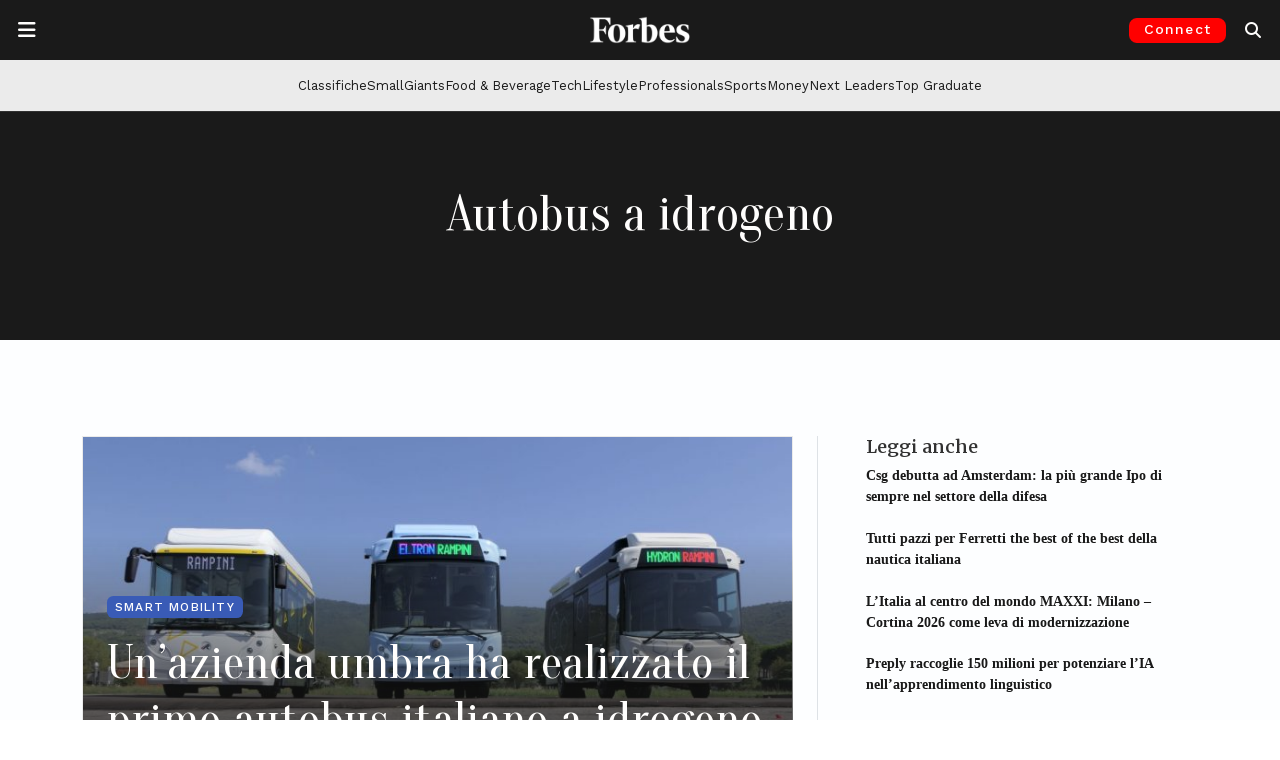

--- FILE ---
content_type: text/html; charset=UTF-8
request_url: https://forbes.it/tag/autobus-a-idrogeno/
body_size: 23772
content:
<!doctype html>
<html lang="it-IT">
<head>
	<meta charset="UTF-8">
	<meta name="viewport" content="width=device-width, initial-scale=1">
	<link rel="profile" href="https://gmpg.org/xfn/11">
	<link rel="preconnect" href="https://fonts.gstatic.com">
	<link rel="preconnect" href="https://resources.forbes.it">
	<link rel="preconnect" href="https://ads.pubmatic.com">
	<link rel="preconnect" href="https://connect.facebook.net">
	<link rel="preconnect" href="https://pagead2.googlesyndication.com">
	<link rel="preconnect" href="https://www.google-analytics.com">
  	<link rel="shortcut icon" href="https://forbes.it/favicon.ico" />

    
	<meta name='robots' content='index, follow, max-image-preview:large, max-snippet:-1, max-video-preview:-1' />
<!-- Google tag (gtag.js) consent mode dataLayer added by Site Kit -->
<script id="google_gtagjs-js-consent-mode-data-layer">
window.dataLayer = window.dataLayer || [];function gtag(){dataLayer.push(arguments);}
gtag('consent', 'default', {"ad_personalization":"denied","ad_storage":"denied","ad_user_data":"denied","analytics_storage":"denied","functionality_storage":"denied","security_storage":"denied","personalization_storage":"denied","region":["AT","BE","BG","CH","CY","CZ","DE","DK","EE","ES","FI","FR","GB","GR","HR","HU","IE","IS","IT","LI","LT","LU","LV","MT","NL","NO","PL","PT","RO","SE","SI","SK"],"wait_for_update":500});
window._googlesitekitConsentCategoryMap = {"statistics":["analytics_storage"],"marketing":["ad_storage","ad_user_data","ad_personalization"],"functional":["functionality_storage","security_storage"],"preferences":["personalization_storage"]};
window._googlesitekitConsents = {"ad_personalization":"denied","ad_storage":"denied","ad_user_data":"denied","analytics_storage":"denied","functionality_storage":"denied","security_storage":"denied","personalization_storage":"denied","region":["AT","BE","BG","CH","CY","CZ","DE","DK","EE","ES","FI","FR","GB","GR","HR","HU","IE","IS","IT","LI","LT","LU","LV","MT","NL","NO","PL","PT","RO","SE","SI","SK"],"wait_for_update":500};
</script>
<!-- End Google tag (gtag.js) consent mode dataLayer added by Site Kit -->

	<!-- This site is optimized with the Yoast SEO Premium plugin v26.8 (Yoast SEO v26.8) - https://yoast.com/product/yoast-seo-premium-wordpress/ -->
	<title>Tutti gli articoli su Autobus a idrogeno | Forbes.it</title>
	<meta name="description" content="Tutte le ultime notizie su Autobus a idrogeno dal sito Forbes.it" />
	<link rel="canonical" href="https://forbes.it/tag/autobus-a-idrogeno/" />
	<meta property="og:locale" content="it_IT" />
	<meta property="og:type" content="article" />
	<meta property="og:title" content="Autobus a idrogeno Archivi" />
	<meta property="og:description" content="Tutte le ultime notizie su Autobus a idrogeno dal sito Forbes.it" />
	<meta property="og:url" content="https://forbes.it/tag/autobus-a-idrogeno/" />
	<meta property="og:site_name" content="Forbes Italia" />
	<meta property="og:image" content="https://forbes.it/wp-content/uploads/2025/09/forbesitalia_placeholder.jpeg" />
	<meta property="og:image:width" content="1200" />
	<meta property="og:image:height" content="675" />
	<meta property="og:image:type" content="image/jpeg" />
	<meta name="twitter:card" content="summary_large_image" />
	<meta name="twitter:site" content="@forbesitalia" />
	<script type="application/ld+json" class="yoast-schema-graph">{"@context":"https://schema.org","@graph":[{"@type":"CollectionPage","@id":"https://forbes.it/tag/autobus-a-idrogeno/","url":"https://forbes.it/tag/autobus-a-idrogeno/","name":"Tutti gli articoli su Autobus a idrogeno | Forbes.it","isPartOf":{"@id":"https://forbes.it/#website"},"primaryImageOfPage":{"@id":"https://forbes.it/tag/autobus-a-idrogeno/#primaryimage"},"image":{"@id":"https://forbes.it/tag/autobus-a-idrogeno/#primaryimage"},"thumbnailUrl":"https://forbes.it/wp-content/uploads/2022/09/Hydron-Eltron-Sixtron@Rampini.jpg","description":"Tutte le ultime notizie su Autobus a idrogeno dal sito Forbes.it","breadcrumb":{"@id":"https://forbes.it/tag/autobus-a-idrogeno/#breadcrumb"},"inLanguage":"it-IT"},{"@type":"ImageObject","inLanguage":"it-IT","@id":"https://forbes.it/tag/autobus-a-idrogeno/#primaryimage","url":"https://forbes.it/wp-content/uploads/2022/09/Hydron-Eltron-Sixtron@Rampini.jpg","contentUrl":"https://forbes.it/wp-content/uploads/2022/09/Hydron-Eltron-Sixtron@Rampini.jpg","width":1773,"height":1182},{"@type":"BreadcrumbList","@id":"https://forbes.it/tag/autobus-a-idrogeno/#breadcrumb","itemListElement":[{"@type":"ListItem","position":1,"name":"Home","item":"https://forbes.it/"},{"@type":"ListItem","position":2,"name":"Autobus a idrogeno"}]},{"@type":"WebSite","@id":"https://forbes.it/#website","url":"https://forbes.it/","name":"Forbes Italia","description":"Business, classifiche, leader.","publisher":{"@id":"https://forbes.it/#organization"},"alternateName":"Forbes","potentialAction":[{"@type":"SearchAction","target":{"@type":"EntryPoint","urlTemplate":"https://forbes.it/?s={search_term_string}"},"query-input":{"@type":"PropertyValueSpecification","valueRequired":true,"valueName":"search_term_string"}}],"inLanguage":"it-IT"},{"@type":"Organization","@id":"https://forbes.it/#organization","name":"Forbes Italia","alternateName":"Forbes","url":"https://forbes.it/","logo":{"@type":"ImageObject","inLanguage":"it-IT","@id":"https://forbes.it/#/schema/logo/image/","url":"https://forbes.it/wp-content/uploads/2025/05/F-forbes.png","contentUrl":"https://forbes.it/wp-content/uploads/2025/05/F-forbes.png","width":1000,"height":1000,"caption":"Forbes Italia"},"image":{"@id":"https://forbes.it/#/schema/logo/image/"},"sameAs":["https://www.facebook.com/forbesitaly/","https://x.com/forbesitalia","https://www.instagram.com/forbesitalia/","https://it.linkedin.com/company/forbesitalia","https://www.youtube.com/channel/UCHC3i0FNPjdzDxYvoxwI8TA","https://bsky.app/profile/forbes.it"]}]}</script>
	<!-- / Yoast SEO Premium plugin. -->


<link rel='dns-prefetch' href='//cdn.jsdelivr.net' />
<link rel='dns-prefetch' href='//www.googletagmanager.com' />
<link rel='dns-prefetch' href='//fonts.googleapis.com' />
<link rel='dns-prefetch' href='//resources.forbes.it' />
<link rel="alternate" type="application/rss+xml" title="Forbes Italia &raquo; Feed" href="https://forbes.it/feed/" />
<link rel="alternate" type="application/rss+xml" title="Forbes Italia &raquo; Autobus a idrogeno Feed del tag" href="https://forbes.it/tag/autobus-a-idrogeno/feed/" />
<!-- forbes.it is managing ads with Advanced Ads 2.0.16 – https://wpadvancedads.com/ --><script id="forbes-ready">
			window.advanced_ads_ready=function(e,a){a=a||"complete";var d=function(e){return"interactive"===a?"loading"!==e:"complete"===e};d(document.readyState)?e():document.addEventListener("readystatechange",(function(a){d(a.target.readyState)&&e()}),{once:"interactive"===a})},window.advanced_ads_ready_queue=window.advanced_ads_ready_queue||[];		</script>
		<style id='wp-img-auto-sizes-contain-inline-css'>
img:is([sizes=auto i],[sizes^="auto," i]){contain-intrinsic-size:3000px 1500px}
/*# sourceURL=wp-img-auto-sizes-contain-inline-css */
</style>
<style id='wp-block-library-inline-css'>
:root{--wp-block-synced-color:#7a00df;--wp-block-synced-color--rgb:122,0,223;--wp-bound-block-color:var(--wp-block-synced-color);--wp-editor-canvas-background:#ddd;--wp-admin-theme-color:#007cba;--wp-admin-theme-color--rgb:0,124,186;--wp-admin-theme-color-darker-10:#006ba1;--wp-admin-theme-color-darker-10--rgb:0,107,160.5;--wp-admin-theme-color-darker-20:#005a87;--wp-admin-theme-color-darker-20--rgb:0,90,135;--wp-admin-border-width-focus:2px}@media (min-resolution:192dpi){:root{--wp-admin-border-width-focus:1.5px}}.wp-element-button{cursor:pointer}:root .has-very-light-gray-background-color{background-color:#eee}:root .has-very-dark-gray-background-color{background-color:#313131}:root .has-very-light-gray-color{color:#eee}:root .has-very-dark-gray-color{color:#313131}:root .has-vivid-green-cyan-to-vivid-cyan-blue-gradient-background{background:linear-gradient(135deg,#00d084,#0693e3)}:root .has-purple-crush-gradient-background{background:linear-gradient(135deg,#34e2e4,#4721fb 50%,#ab1dfe)}:root .has-hazy-dawn-gradient-background{background:linear-gradient(135deg,#faaca8,#dad0ec)}:root .has-subdued-olive-gradient-background{background:linear-gradient(135deg,#fafae1,#67a671)}:root .has-atomic-cream-gradient-background{background:linear-gradient(135deg,#fdd79a,#004a59)}:root .has-nightshade-gradient-background{background:linear-gradient(135deg,#330968,#31cdcf)}:root .has-midnight-gradient-background{background:linear-gradient(135deg,#020381,#2874fc)}:root{--wp--preset--font-size--normal:16px;--wp--preset--font-size--huge:42px}.has-regular-font-size{font-size:1em}.has-larger-font-size{font-size:2.625em}.has-normal-font-size{font-size:var(--wp--preset--font-size--normal)}.has-huge-font-size{font-size:var(--wp--preset--font-size--huge)}.has-text-align-center{text-align:center}.has-text-align-left{text-align:left}.has-text-align-right{text-align:right}.has-fit-text{white-space:nowrap!important}#end-resizable-editor-section{display:none}.aligncenter{clear:both}.items-justified-left{justify-content:flex-start}.items-justified-center{justify-content:center}.items-justified-right{justify-content:flex-end}.items-justified-space-between{justify-content:space-between}.screen-reader-text{border:0;clip-path:inset(50%);height:1px;margin:-1px;overflow:hidden;padding:0;position:absolute;width:1px;word-wrap:normal!important}.screen-reader-text:focus{background-color:#ddd;clip-path:none;color:#444;display:block;font-size:1em;height:auto;left:5px;line-height:normal;padding:15px 23px 14px;text-decoration:none;top:5px;width:auto;z-index:100000}html :where(.has-border-color){border-style:solid}html :where([style*=border-top-color]){border-top-style:solid}html :where([style*=border-right-color]){border-right-style:solid}html :where([style*=border-bottom-color]){border-bottom-style:solid}html :where([style*=border-left-color]){border-left-style:solid}html :where([style*=border-width]){border-style:solid}html :where([style*=border-top-width]){border-top-style:solid}html :where([style*=border-right-width]){border-right-style:solid}html :where([style*=border-bottom-width]){border-bottom-style:solid}html :where([style*=border-left-width]){border-left-style:solid}html :where(img[class*=wp-image-]){height:auto;max-width:100%}:where(figure){margin:0 0 1em}html :where(.is-position-sticky){--wp-admin--admin-bar--position-offset:var(--wp-admin--admin-bar--height,0px)}@media screen and (max-width:600px){html :where(.is-position-sticky){--wp-admin--admin-bar--position-offset:0px}}

/*# sourceURL=wp-block-library-inline-css */
</style><style id='global-styles-inline-css'>
:root{--wp--preset--aspect-ratio--square: 1;--wp--preset--aspect-ratio--4-3: 4/3;--wp--preset--aspect-ratio--3-4: 3/4;--wp--preset--aspect-ratio--3-2: 3/2;--wp--preset--aspect-ratio--2-3: 2/3;--wp--preset--aspect-ratio--16-9: 16/9;--wp--preset--aspect-ratio--9-16: 9/16;--wp--preset--color--black: #000000;--wp--preset--color--cyan-bluish-gray: #abb8c3;--wp--preset--color--white: #ffffff;--wp--preset--color--pale-pink: #f78da7;--wp--preset--color--vivid-red: #cf2e2e;--wp--preset--color--luminous-vivid-orange: #ff6900;--wp--preset--color--luminous-vivid-amber: #fcb900;--wp--preset--color--light-green-cyan: #7bdcb5;--wp--preset--color--vivid-green-cyan: #00d084;--wp--preset--color--pale-cyan-blue: #8ed1fc;--wp--preset--color--vivid-cyan-blue: #0693e3;--wp--preset--color--vivid-purple: #9b51e0;--wp--preset--gradient--vivid-cyan-blue-to-vivid-purple: linear-gradient(135deg,rgb(6,147,227) 0%,rgb(155,81,224) 100%);--wp--preset--gradient--light-green-cyan-to-vivid-green-cyan: linear-gradient(135deg,rgb(122,220,180) 0%,rgb(0,208,130) 100%);--wp--preset--gradient--luminous-vivid-amber-to-luminous-vivid-orange: linear-gradient(135deg,rgb(252,185,0) 0%,rgb(255,105,0) 100%);--wp--preset--gradient--luminous-vivid-orange-to-vivid-red: linear-gradient(135deg,rgb(255,105,0) 0%,rgb(207,46,46) 100%);--wp--preset--gradient--very-light-gray-to-cyan-bluish-gray: linear-gradient(135deg,rgb(238,238,238) 0%,rgb(169,184,195) 100%);--wp--preset--gradient--cool-to-warm-spectrum: linear-gradient(135deg,rgb(74,234,220) 0%,rgb(151,120,209) 20%,rgb(207,42,186) 40%,rgb(238,44,130) 60%,rgb(251,105,98) 80%,rgb(254,248,76) 100%);--wp--preset--gradient--blush-light-purple: linear-gradient(135deg,rgb(255,206,236) 0%,rgb(152,150,240) 100%);--wp--preset--gradient--blush-bordeaux: linear-gradient(135deg,rgb(254,205,165) 0%,rgb(254,45,45) 50%,rgb(107,0,62) 100%);--wp--preset--gradient--luminous-dusk: linear-gradient(135deg,rgb(255,203,112) 0%,rgb(199,81,192) 50%,rgb(65,88,208) 100%);--wp--preset--gradient--pale-ocean: linear-gradient(135deg,rgb(255,245,203) 0%,rgb(182,227,212) 50%,rgb(51,167,181) 100%);--wp--preset--gradient--electric-grass: linear-gradient(135deg,rgb(202,248,128) 0%,rgb(113,206,126) 100%);--wp--preset--gradient--midnight: linear-gradient(135deg,rgb(2,3,129) 0%,rgb(40,116,252) 100%);--wp--preset--font-size--small: 13px;--wp--preset--font-size--medium: 20px;--wp--preset--font-size--large: 36px;--wp--preset--font-size--x-large: 42px;--wp--preset--spacing--20: 0.44rem;--wp--preset--spacing--30: 0.67rem;--wp--preset--spacing--40: 1rem;--wp--preset--spacing--50: 1.5rem;--wp--preset--spacing--60: 2.25rem;--wp--preset--spacing--70: 3.38rem;--wp--preset--spacing--80: 5.06rem;--wp--preset--shadow--natural: 6px 6px 9px rgba(0, 0, 0, 0.2);--wp--preset--shadow--deep: 12px 12px 50px rgba(0, 0, 0, 0.4);--wp--preset--shadow--sharp: 6px 6px 0px rgba(0, 0, 0, 0.2);--wp--preset--shadow--outlined: 6px 6px 0px -3px rgb(255, 255, 255), 6px 6px rgb(0, 0, 0);--wp--preset--shadow--crisp: 6px 6px 0px rgb(0, 0, 0);}:where(.is-layout-flex){gap: 0.5em;}:where(.is-layout-grid){gap: 0.5em;}body .is-layout-flex{display: flex;}.is-layout-flex{flex-wrap: wrap;align-items: center;}.is-layout-flex > :is(*, div){margin: 0;}body .is-layout-grid{display: grid;}.is-layout-grid > :is(*, div){margin: 0;}:where(.wp-block-columns.is-layout-flex){gap: 2em;}:where(.wp-block-columns.is-layout-grid){gap: 2em;}:where(.wp-block-post-template.is-layout-flex){gap: 1.25em;}:where(.wp-block-post-template.is-layout-grid){gap: 1.25em;}.has-black-color{color: var(--wp--preset--color--black) !important;}.has-cyan-bluish-gray-color{color: var(--wp--preset--color--cyan-bluish-gray) !important;}.has-white-color{color: var(--wp--preset--color--white) !important;}.has-pale-pink-color{color: var(--wp--preset--color--pale-pink) !important;}.has-vivid-red-color{color: var(--wp--preset--color--vivid-red) !important;}.has-luminous-vivid-orange-color{color: var(--wp--preset--color--luminous-vivid-orange) !important;}.has-luminous-vivid-amber-color{color: var(--wp--preset--color--luminous-vivid-amber) !important;}.has-light-green-cyan-color{color: var(--wp--preset--color--light-green-cyan) !important;}.has-vivid-green-cyan-color{color: var(--wp--preset--color--vivid-green-cyan) !important;}.has-pale-cyan-blue-color{color: var(--wp--preset--color--pale-cyan-blue) !important;}.has-vivid-cyan-blue-color{color: var(--wp--preset--color--vivid-cyan-blue) !important;}.has-vivid-purple-color{color: var(--wp--preset--color--vivid-purple) !important;}.has-black-background-color{background-color: var(--wp--preset--color--black) !important;}.has-cyan-bluish-gray-background-color{background-color: var(--wp--preset--color--cyan-bluish-gray) !important;}.has-white-background-color{background-color: var(--wp--preset--color--white) !important;}.has-pale-pink-background-color{background-color: var(--wp--preset--color--pale-pink) !important;}.has-vivid-red-background-color{background-color: var(--wp--preset--color--vivid-red) !important;}.has-luminous-vivid-orange-background-color{background-color: var(--wp--preset--color--luminous-vivid-orange) !important;}.has-luminous-vivid-amber-background-color{background-color: var(--wp--preset--color--luminous-vivid-amber) !important;}.has-light-green-cyan-background-color{background-color: var(--wp--preset--color--light-green-cyan) !important;}.has-vivid-green-cyan-background-color{background-color: var(--wp--preset--color--vivid-green-cyan) !important;}.has-pale-cyan-blue-background-color{background-color: var(--wp--preset--color--pale-cyan-blue) !important;}.has-vivid-cyan-blue-background-color{background-color: var(--wp--preset--color--vivid-cyan-blue) !important;}.has-vivid-purple-background-color{background-color: var(--wp--preset--color--vivid-purple) !important;}.has-black-border-color{border-color: var(--wp--preset--color--black) !important;}.has-cyan-bluish-gray-border-color{border-color: var(--wp--preset--color--cyan-bluish-gray) !important;}.has-white-border-color{border-color: var(--wp--preset--color--white) !important;}.has-pale-pink-border-color{border-color: var(--wp--preset--color--pale-pink) !important;}.has-vivid-red-border-color{border-color: var(--wp--preset--color--vivid-red) !important;}.has-luminous-vivid-orange-border-color{border-color: var(--wp--preset--color--luminous-vivid-orange) !important;}.has-luminous-vivid-amber-border-color{border-color: var(--wp--preset--color--luminous-vivid-amber) !important;}.has-light-green-cyan-border-color{border-color: var(--wp--preset--color--light-green-cyan) !important;}.has-vivid-green-cyan-border-color{border-color: var(--wp--preset--color--vivid-green-cyan) !important;}.has-pale-cyan-blue-border-color{border-color: var(--wp--preset--color--pale-cyan-blue) !important;}.has-vivid-cyan-blue-border-color{border-color: var(--wp--preset--color--vivid-cyan-blue) !important;}.has-vivid-purple-border-color{border-color: var(--wp--preset--color--vivid-purple) !important;}.has-vivid-cyan-blue-to-vivid-purple-gradient-background{background: var(--wp--preset--gradient--vivid-cyan-blue-to-vivid-purple) !important;}.has-light-green-cyan-to-vivid-green-cyan-gradient-background{background: var(--wp--preset--gradient--light-green-cyan-to-vivid-green-cyan) !important;}.has-luminous-vivid-amber-to-luminous-vivid-orange-gradient-background{background: var(--wp--preset--gradient--luminous-vivid-amber-to-luminous-vivid-orange) !important;}.has-luminous-vivid-orange-to-vivid-red-gradient-background{background: var(--wp--preset--gradient--luminous-vivid-orange-to-vivid-red) !important;}.has-very-light-gray-to-cyan-bluish-gray-gradient-background{background: var(--wp--preset--gradient--very-light-gray-to-cyan-bluish-gray) !important;}.has-cool-to-warm-spectrum-gradient-background{background: var(--wp--preset--gradient--cool-to-warm-spectrum) !important;}.has-blush-light-purple-gradient-background{background: var(--wp--preset--gradient--blush-light-purple) !important;}.has-blush-bordeaux-gradient-background{background: var(--wp--preset--gradient--blush-bordeaux) !important;}.has-luminous-dusk-gradient-background{background: var(--wp--preset--gradient--luminous-dusk) !important;}.has-pale-ocean-gradient-background{background: var(--wp--preset--gradient--pale-ocean) !important;}.has-electric-grass-gradient-background{background: var(--wp--preset--gradient--electric-grass) !important;}.has-midnight-gradient-background{background: var(--wp--preset--gradient--midnight) !important;}.has-small-font-size{font-size: var(--wp--preset--font-size--small) !important;}.has-medium-font-size{font-size: var(--wp--preset--font-size--medium) !important;}.has-large-font-size{font-size: var(--wp--preset--font-size--large) !important;}.has-x-large-font-size{font-size: var(--wp--preset--font-size--x-large) !important;}
/*# sourceURL=global-styles-inline-css */
</style>

<style id='classic-theme-styles-inline-css'>
/*! This file is auto-generated */
.wp-block-button__link{color:#fff;background-color:#32373c;border-radius:9999px;box-shadow:none;text-decoration:none;padding:calc(.667em + 2px) calc(1.333em + 2px);font-size:1.125em}.wp-block-file__button{background:#32373c;color:#fff;text-decoration:none}
/*# sourceURL=/wp-includes/css/classic-themes.min.css */
</style>
<link rel='stylesheet' id='wp-components-css' href='https://forbes.it/wp-includes/css/dist/components/style.min.css?ver=6.9' media='all' />
<link rel='stylesheet' id='wp-preferences-css' href='https://forbes.it/wp-includes/css/dist/preferences/style.min.css?ver=6.9' media='all' />
<link rel='stylesheet' id='wp-block-editor-css' href='https://forbes.it/wp-includes/css/dist/block-editor/style.min.css?ver=6.9' media='all' />
<link rel='stylesheet' id='popup-maker-block-library-style-css' href='https://forbes.it/wp-content/plugins/popup-maker/dist/packages/block-library-style.css?ver=dbea705cfafe089d65f1' media='all' />
<link rel='stylesheet' id='wpos-slick-style-css' href='https://forbes.it/wp-content/plugins/wp-logo-showcase-responsive-slider-pro/assets/css/slick.css?ver=1.5.1' media='all' />
<link rel='stylesheet' id='wpos-animate-style-css' href='https://forbes.it/wp-content/plugins/wp-logo-showcase-responsive-slider-pro/assets/css/animate.min.css?ver=1.5.1' media='all' />
<link rel='stylesheet' id='wpls-pro-public-style-css' href='https://forbes.it/wp-content/plugins/wp-logo-showcase-responsive-slider-pro/assets/css/wpls-pro-public.css?ver=1.5.1' media='all' />
<link rel='stylesheet' id='google-fonts-headings_font_primary-css' href='https://fonts.googleapis.com/css2?family=Merriweather%3Aital%2Cwght%400%2C100%3B0%2C200%3B0%2C300%3B0%2C400%3B0%2C500%3B0%2C600%3B0%2C700%3B1%2C200%3B1%2C400%3B1%2C600%3B1%2C700&#038;display=swap&#038;ver=6.9' media='all' />
<link rel='stylesheet' id='google-fonts-headings_font_secondary-css' href='https://fonts.googleapis.com/css2?family=Work+Sans%3Aital%2Cwght%400%2C100%3B0%2C200%3B0%2C300%3B0%2C400%3B0%2C500%3B0%2C600%3B0%2C700%3B1%2C200%3B1%2C400%3B1%2C600%3B1%2C700&#038;display=swap&#038;ver=6.9' media='all' />
<link rel='stylesheet' id='google-fonts-headings_font_slim-css' href='https://fonts.googleapis.com/css2?family=Oranienbaum%3Aital%2Cwght%400%2C100%3B0%2C200%3B0%2C300%3B0%2C400%3B0%2C500%3B0%2C600%3B0%2C700%3B1%2C200%3B1%2C400%3B1%2C600%3B1%2C700&#038;display=swap&#038;ver=6.9' media='all' />
<link rel='stylesheet' id='bootstrap-css-css' href='https://cdn.jsdelivr.net/npm/bootstrap@5.3.2/dist/css/bootstrap.min.css?ver=5.3.2' media='all' />
<link rel='stylesheet' id='forbes_theme_2023-style-css' href='https://forbes.it/wp-content/themes/forbes_theme_2023/style.css?ver=1.26.0' media='all' />
<style id='forbes_theme_2023-style-inline-css'>
 :root {--font-bfc-headings-primary: Merriweather; --font-bfc-headings-secondary: Work Sans;  }  .bfc-category-color-academy { color: #404040 !important; } .bfc-bg-category-color-academy { background-color: #404040 !important; } .bfc-category-color-adbiz { color: #404040 !important; } .bfc-bg-category-color-adbiz { background-color: #404040 !important; } .bfc-category-color-aria-pulita { color: #404040 !important; } .bfc-bg-category-color-aria-pulita { background-color: #404040 !important; } .bfc-category-color-responsibility-assicurazioni { color: #8cc63f !important; } .bfc-bg-category-color-responsibility-assicurazioni { background-color: #8cc63f !important; } .bfc-category-color-aworld-racconta-cambia-menti { color: #404040 !important; } .bfc-bg-category-color-aworld-racconta-cambia-menti { background-color: #404040 !important; } .bfc-category-color-responsibility-banche { color: #8cc63f !important; } .bfc-bg-category-color-responsibility-banche { background-color: #8cc63f !important; } .bfc-category-color-100-responsibility-2021-banking-finance { color: #afc6dd !important; } .bfc-bg-category-color-100-responsibility-2021-banking-finance { background-color: #afc6dd !important; } .bfc-category-color-100-responsibility-2022-banking-finance { color: #afc6dd !important; } .bfc-bg-category-color-100-responsibility-2022-banking-finance { background-color: #afc6dd !important; } .bfc-category-color-employers-2021-banking-finance { color: #b3b298 !important; } .bfc-bg-category-color-employers-2021-banking-finance { background-color: #b3b298 !important; } .bfc-category-color-best-italia { color: #4c6772 !important; } .bfc-bg-category-color-best-italia { background-color: #4c6772 !important; } .bfc-category-color-big-data { color: #404040 !important; } .bfc-bg-category-color-big-data { background-color: #404040 !important; } .bfc-category-color-blockchain_and_co { color: #404040 !important; } .bfc-bg-category-color-blockchain_and_co { background-color: #404040 !important; } .bfc-category-color-blockchain-and-co-puntate { color: #404040 !important; } .bfc-bg-category-color-blockchain-and-co-puntate { background-color: #404040 !important; } .bfc-category-color-eccellenze-small-giants-brand { color: #98c02c !important; } .bfc-bg-category-color-eccellenze-small-giants-brand { background-color: #98c02c !important; } .bfc-category-color-brandvoice { color: #dd3333 !important; } .bfc-bg-category-color-brandvoice { background-color: #dd3333 !important; } .bfc-category-color-breaking { color: #aa0000 !important; } .bfc-bg-category-color-breaking { background-color: #aa0000 !important; } .bfc-category-color-eccellenze-insurtech-broker-2021 { color: #00adcb !important; } .bfc-bg-category-color-eccellenze-insurtech-broker-2021 { background-color: #00adcb !important; } .bfc-category-color-business { color: #00808a !important; } .bfc-bg-category-color-business { background-color: #00808a !important; } .bfc-category-color-cars { color: #ff891f !important; } .bfc-bg-category-color-cars { background-color: #ff891f !important; } .bfc-category-color-classifiche { color: #e61515 !important; } .bfc-bg-category-color-classifiche { background-color: #e61515 !important; } .bfc-category-color-club-deal-online { color: #404040 !important; } .bfc-bg-category-color-club-deal-online { background-color: #404040 !important; } .bfc-category-color-100-responsibility-2021-consulting { color: #c5b2bc !important; } .bfc-bg-category-color-100-responsibility-2021-consulting { background-color: #c5b2bc !important; } .bfc-category-color-100-professionals-2022-consulting { color: #8a0000 !important; } .bfc-bg-category-color-100-professionals-2022-consulting { background-color: #8a0000 !important; } .bfc-category-color-employers-2021-consulting { color: #94729a !important; } .bfc-bg-category-color-employers-2021-consulting { background-color: #94729a !important; } .bfc-category-color-responsibility-consulting { color: #8cc63f !important; } .bfc-bg-category-color-responsibility-consulting { background-color: #8cc63f !important; } .bfc-category-color-eccellenze-consulting-2021 { color: #9c9d7b !important; } .bfc-bg-category-color-eccellenze-consulting-2021 { background-color: #9c9d7b !important; } .bfc-category-color-100-responsibility-2022-consulting { color: #c5b2bc !important; } .bfc-bg-category-color-100-responsibility-2022-consulting { background-color: #c5b2bc !important; } .bfc-category-color-eccellenze-insurtech-consulting-2021 { color: #ec6607 !important; } .bfc-bg-category-color-eccellenze-insurtech-consulting-2021 { background-color: #ec6607 !important; } .bfc-category-color-100-professionals-2023-consulting-firm { color: #644c16 !important; } .bfc-bg-category-color-100-professionals-2023-consulting-firm { background-color: #644c16 !important; } .bfc-category-color-100-responsibility-2021-consumer { color: #e1c591 !important; } .bfc-bg-category-color-100-responsibility-2021-consumer { background-color: #e1c591 !important; } .bfc-category-color-responsibility-consumer { color: #8cc63f !important; } .bfc-bg-category-color-responsibility-consumer { background-color: #8cc63f !important; } .bfc-category-color-100-responsibility-2022-consumer { color: #e1c591 !important; } .bfc-bg-category-color-100-responsibility-2022-consumer { background-color: #e1c591 !important; } .bfc-category-color-employers-2021-consumer-services { color: #397a94 !important; } .bfc-bg-category-color-employers-2021-consumer-services { background-color: #397a94 !important; } .bfc-category-color-eccellenze-small-giants-culture { color: #c08bb9 !important; } .bfc-bg-category-color-eccellenze-small-giants-culture { background-color: #c08bb9 !important; } .bfc-category-color-cyber-security-revolution { color: #404040 !important; } .bfc-bg-category-color-cyber-security-revolution { background-color: #404040 !important; } .bfc-category-color-cybersecurity { color: #404040 !important; } .bfc-bg-category-color-cybersecurity { background-color: #404040 !important; } .bfc-category-color-daniele-vigano-racconta-7-giorni-per-volare { color: #404040 !important; } .bfc-bg-category-color-daniele-vigano-racconta-7-giorni-per-volare { background-color: #404040 !important; } .bfc-category-color-dario-castiglia-racconta-remax { color: #404040 !important; } .bfc-bg-category-color-dario-castiglia-racconta-remax { background-color: #404040 !important; } .bfc-category-color-design { color: #999999 !important; } .bfc-bg-category-color-design { background-color: #999999 !important; } .bfc-category-color-eccellenze-insurtech-digital-broker-2021 { color: #005075 !important; } .bfc-bg-category-color-eccellenze-insurtech-digital-broker-2021 { background-color: #005075 !important; } .bfc-category-color-eccellenze-insurtech-digital-insurance-2021 { color: #93c01d !important; } .bfc-bg-category-color-eccellenze-insurtech-digital-insurance-2021 { background-color: #93c01d !important; } .bfc-category-color-discover-it { color: #404040 !important; } .bfc-bg-category-color-discover-it { background-color: #404040 !important; } .bfc-category-color-100-eccellenze-italiane-2022-drink { color: #75ffca !important; } .bfc-bg-category-color-100-eccellenze-italiane-2022-drink { background-color: #75ffca !important; } .bfc-category-color-100-eccellenze-italiane-2023-drink { color: #d7171e !important; } .bfc-bg-category-color-100-eccellenze-italiane-2023-drink { background-color: #d7171e !important; } .bfc-category-color-eccellenze-drink-2021 { color: #80d6f7 !important; } .bfc-bg-category-color-eccellenze-drink-2021 { background-color: #80d6f7 !important; } .bfc-category-color-responsibility-energia { color: #8cc63f !important; } .bfc-bg-category-color-responsibility-energia { background-color: #8cc63f !important; } .bfc-category-color-100-responsibility-2021-energy { color: #d5e1a9 !important; } .bfc-bg-category-color-100-responsibility-2021-energy { background-color: #d5e1a9 !important; } .bfc-category-color-100-responsibility-2022-energy { color: #d5e1a9 !important; } .bfc-bg-category-color-100-responsibility-2022-energy { background-color: #d5e1a9 !important; } .bfc-category-color-employers-2021-energy-mobility { color: #adce6f !important; } .bfc-bg-category-color-employers-2021-energy-mobility { background-color: #adce6f !important; } .bfc-category-color-enrico-quaroni-racconta-fanplayr { color: #404040 !important; } .bfc-bg-category-color-enrico-quaroni-racconta-fanplayr { background-color: #404040 !important; } .bfc-category-color-100-responsibility-2022-fashion-design { color: #e0c6ce !important; } .bfc-bg-category-color-100-responsibility-2022-fashion-design { background-color: #e0c6ce !important; } .bfc-category-color-100-responsibility-2021-fashion-design { color: #e0c6ce !important; } .bfc-bg-category-color-100-responsibility-2021-fashion-design { background-color: #e0c6ce !important; } .bfc-category-color-employers-2021-fashion-design { color: #df829d !important; } .bfc-bg-category-color-employers-2021-fashion-design { background-color: #df829d !important; } .bfc-category-color-responsibility-finanza { color: #8cc63f !important; } .bfc-bg-category-color-responsibility-finanza { background-color: #8cc63f !important; } .bfc-category-color-employers-2021-food { color: #fbbc43 !important; } .bfc-bg-category-color-employers-2021-food { background-color: #fbbc43 !important; } .bfc-category-color-responsibility-food { color: #8cc63f !important; } .bfc-bg-category-color-responsibility-food { background-color: #8cc63f !important; } .bfc-category-color-100-eccellenze-italiane-2022-food { color: #ffdc2e !important; } .bfc-bg-category-color-100-eccellenze-italiane-2022-food { background-color: #ffdc2e !important; } .bfc-category-color-eccellenze-food-2021 { color: #e39867 !important; } .bfc-bg-category-color-eccellenze-food-2021 { background-color: #e39867 !important; } .bfc-category-color-100-eccellenze-italiane-2023-food { color: #603712 !important; } .bfc-bg-category-color-100-eccellenze-italiane-2023-food { background-color: #603712 !important; } .bfc-category-color-100-responsibility-2022-food-drink { color: #ffe185 !important; } .bfc-bg-category-color-100-responsibility-2022-food-drink { background-color: #ffe185 !important; } .bfc-category-color-100-responsibility-2021-food-drink { color: #ffe185 !important; } .bfc-bg-category-color-100-responsibility-2021-food-drink { background-color: #ffe185 !important; } .bfc-category-color-forbes-0-0 { color: #404040 !important; } .bfc-bg-category-color-forbes-0-0 { background-color: #404040 !important; } .bfc-category-color-forbes-best-choice-travel-cars { color: #404040 !important; } .bfc-bg-category-color-forbes-best-choice-travel-cars { background-color: #404040 !important; } .bfc-category-color-forbes-digital-revolution { color: #404040 !important; } .bfc-bg-category-color-forbes-digital-revolution { background-color: #404040 !important; } .bfc-category-color-forbes-digital-revolution-iii-edizione { color: #404040 !important; } .bfc-bg-category-color-forbes-digital-revolution-iii-edizione { background-color: #404040 !important; } .bfc-category-color-forbes-digital-revolution-events { color: #404040 !important; } .bfc-bg-category-color-forbes-digital-revolution-events { background-color: #404040 !important; } .bfc-category-color-forbes-editors-picks { color: #404040 !important; } .bfc-bg-category-color-forbes-editors-picks { background-color: #404040 !important; } .bfc-category-color-forbes-job-trends { color: #404040 !important; } .bfc-bg-category-color-forbes-job-trends { background-color: #404040 !important; } .bfc-category-color-forbes-le-village { color: #404040 !important; } .bfc-bg-category-color-forbes-le-village { background-color: #404040 !important; } .bfc-category-color-forbes-lists { color: #77435c !important; } .bfc-bg-category-color-forbes-lists { background-color: #77435c !important; } .bfc-category-color-forbes-the-fool { color: #404040 !important; } .bfc-bg-category-color-forbes-the-fool { background-color: #404040 !important; } .bfc-category-color-forbes-video { color: #404040 !important; } .bfc-bg-category-color-forbes-video { background-color: #404040 !important; } .bfc-category-color-forbesacademy { color: #404040 !important; } .bfc-bg-category-color-forbesacademy { background-color: #404040 !important; } .bfc-category-color-cenacolo { color: #404040 !important; } .bfc-bg-category-color-cenacolo { background-color: #404040 !important; } .bfc-category-color-forbesleader { color: #404040 !important; } .bfc-bg-category-color-forbesleader { background-color: #404040 !important; } .bfc-category-color-forbesleader-digital { color: #404040 !important; } .bfc-bg-category-color-forbesleader-digital { background-color: #404040 !important; } .bfc-category-color-forbesmobility { color: #404040 !important; } .bfc-bg-category-color-forbesmobility { background-color: #404040 !important; } .bfc-category-color-forbesnextheroes { color: #404040 !important; } .bfc-bg-category-color-forbesnextheroes { background-color: #404040 !important; } .bfc-category-color-silicio { color: #404040 !important; } .bfc-bg-category-color-silicio { background-color: #404040 !important; } .bfc-category-color-eccellenze-foreign-law-firm-2021 { color: #9c9d7b !important; } .bfc-bg-category-color-eccellenze-foreign-law-firm-2021 { background-color: #9c9d7b !important; } .bfc-category-color-100-professionals-2023-foreign-law-firm { color: #eac02a !important; } .bfc-bg-category-color-100-professionals-2023-foreign-law-firm { background-color: #eac02a !important; } .bfc-category-color-100-professionals-2022-foreign-law-firm { color: #cf4dff !important; } .bfc-bg-category-color-100-professionals-2022-foreign-law-firm { background-color: #cf4dff !important; } .bfc-category-color-from-revolution-to-samsungs-solution { color: #404040 !important; } .bfc-bg-category-color-from-revolution-to-samsungs-solution { background-color: #404040 !important; } .bfc-category-color-good-stories { color: #eb6262 !important; } .bfc-bg-category-color-good-stories { background-color: #eb6262 !important; } .bfc-category-color-100-responsibility-2022-healthcare { color: #b5a0c7 !important; } .bfc-bg-category-color-100-responsibility-2022-healthcare { background-color: #b5a0c7 !important; } .bfc-category-color-employers-2021-healthcare { color: #8acbc1 !important; } .bfc-bg-category-color-employers-2021-healthcare { background-color: #8acbc1 !important; } .bfc-category-color-eccellenze-hotel { color: #008ab7 !important; } .bfc-bg-category-color-eccellenze-hotel { background-color: #008ab7 !important; } .bfc-category-color-100-responsibility-2021-industry { color: #a7b8ba !important; } .bfc-bg-category-color-100-responsibility-2021-industry { background-color: #a7b8ba !important; } .bfc-category-color-responsibility-industry { color: #8cc63f !important; } .bfc-bg-category-color-responsibility-industry { background-color: #8cc63f !important; } .bfc-category-color-100-responsibility-2022-industry { color: #a7b8ba !important; } .bfc-bg-category-color-100-responsibility-2022-industry { background-color: #a7b8ba !important; } .bfc-category-color-employers-2021-industry { color: #6f9ed4 !important; } .bfc-bg-category-color-employers-2021-industry { background-color: #6f9ed4 !important; } .bfc-category-color-eccellenze-small-giants-innovation { color: #dfc48b !important; } .bfc-bg-category-color-eccellenze-small-giants-innovation { background-color: #dfc48b !important; } .bfc-category-color-innovation { color: #0066b2 !important; } .bfc-bg-category-color-innovation { background-color: #0066b2 !important; } .bfc-category-color-eccellenze-insurtech-innovation-services-2021 { color: #d6006f !important; } .bfc-bg-category-color-eccellenze-insurtech-innovation-services-2021 { background-color: #d6006f !important; } .bfc-category-color-innovators-talks { color: #404040 !important; } .bfc-bg-category-color-innovators-talks { background-color: #404040 !important; } .bfc-category-color-employers-2021-insurance { color: #f39655 !important; } .bfc-bg-category-color-employers-2021-insurance { background-color: #f39655 !important; } .bfc-category-color-100-responsibility-2021-insurance { color: #b5a0c7 !important; } .bfc-bg-category-color-100-responsibility-2021-insurance { background-color: #b5a0c7 !important; } .bfc-category-color-eccellenze-insurtech-insurance-2021 { color: #ffcc00 !important; } .bfc-bg-category-color-eccellenze-insurtech-insurance-2021 { background-color: #ffcc00 !important; } .bfc-category-color-interbrand-arenas { color: #404040 !important; } .bfc-bg-category-color-interbrand-arenas { background-color: #404040 !important; } .bfc-category-color-eccellenze-insurtech-international-startup-2021 { color: #4bbbbc !important; } .bfc-bg-category-color-eccellenze-insurtech-international-startup-2021 { background-color: #4bbbbc !important; } .bfc-category-color-eccellenze-small-giants-internationalization { color: #00ada1 !important; } .bfc-bg-category-color-eccellenze-small-giants-internationalization { background-color: #00ada1 !important; } .bfc-category-color-investments { color: #bd5b00 !important; } .bfc-bg-category-color-investments { background-color: #bd5b00 !important; } .bfc-category-color-100-professionals-2023-italian-boutique { color: #838181 !important; } .bfc-bg-category-color-100-professionals-2023-italian-boutique { background-color: #838181 !important; } .bfc-category-color-100-professionals-2022-italian-boutique { color: #4a47ff !important; } .bfc-bg-category-color-100-professionals-2022-italian-boutique { background-color: #4a47ff !important; } .bfc-category-color-eccellenze-italian-boutique-2021 { color: #9c9d7b !important; } .bfc-bg-category-color-eccellenze-italian-boutique-2021 { background-color: #9c9d7b !important; } .bfc-category-color-eccellenze-italian-law-firm-2021 { color: #9c9d7b !important; } .bfc-bg-category-color-eccellenze-italian-law-firm-2021 { background-color: #9c9d7b !important; } .bfc-category-color-100-professionals-2023-italian-law-firm { color: #9d3b2a !important; } .bfc-bg-category-color-100-professionals-2023-italian-law-firm { background-color: #9d3b2a !important; } .bfc-category-color-100-professionals-2022-italian-law-firm { color: #09b31d !important; } .bfc-bg-category-color-100-professionals-2022-italian-law-firm { background-color: #09b31d !important; } .bfc-category-color-eccellenze-insurtech-italian-startup-2021 { color: #a52149 !important; } .bfc-bg-category-color-eccellenze-insurtech-italian-startup-2021 { background-color: #a52149 !important; } .bfc-category-color-job-tips { color: #404040 !important; } .bfc-bg-category-color-job-tips { background-color: #404040 !important; } .bfc-category-color-eleganza-vino { color: #404040 !important; } .bfc-bg-category-color-eleganza-vino { background-color: #404040 !important; } .bfc-category-color-leader { color: #f2b500 !important; } .bfc-bg-category-color-leader { background-color: #f2b500 !important; } .bfc-category-color-leader-mercati { color: #404040 !important; } .bfc-bg-category-color-leader-mercati { background-color: #404040 !important; } .bfc-category-color-lifestyle { color: #660434 !important; } .bfc-bg-category-color-lifestyle { background-color: #660434 !important; } .bfc-category-color-lorenzo-pellegrino-racconta-skrill { color: #404040 !important; } .bfc-bg-category-color-lorenzo-pellegrino-racconta-skrill { background-color: #404040 !important; } .bfc-category-color-magazine { color: #404040 !important; } .bfc-bg-category-color-magazine { background-color: #404040 !important; } .bfc-category-color-management-tips-con-roberto-dincau { color: #404040 !important; } .bfc-bg-category-color-management-tips-con-roberto-dincau { background-color: #404040 !important; } .bfc-category-color-mflaw-levoluzione-del-legal { color: #404040 !important; } .bfc-bg-category-color-mflaw-levoluzione-del-legal { background-color: #404040 !important; } .bfc-category-color-money { color: #7e7467 !important; } .bfc-bg-category-color-money { background-color: #7e7467 !important; } .bfc-category-color-responsibility-moda-design { color: #8cc63f !important; } .bfc-bg-category-color-responsibility-moda-design { background-color: #8cc63f !important; } .bfc-category-color-new-normal-state-of-mind { color: #404040 !important; } .bfc-bg-category-color-new-normal-state-of-mind { background-color: #404040 !important; } .bfc-category-color-office-of-cards { color: #404040 !important; } .bfc-bg-category-color-office-of-cards { background-color: #404040 !important; } .bfc-category-color-100-responsibility-2021-outstanding { color: #b9cebb !important; } .bfc-bg-category-color-100-responsibility-2021-outstanding { background-color: #b9cebb !important; } .bfc-category-color-100-responsibility-2022-outstanding { color: #b9cebb !important; } .bfc-bg-category-color-100-responsibility-2022-outstanding { background-color: #b9cebb !important; } .bfc-category-color-patrimoni-famiglie-matrimoni { color: #404040 !important; } .bfc-bg-category-color-patrimoni-famiglie-matrimoni { background-color: #404040 !important; } .bfc-category-color-peoplegrowth { color: #404040 !important; } .bfc-bg-category-color-peoplegrowth { background-color: #404040 !important; } .bfc-category-color-podcast { color: #404040 !important; } .bfc-bg-category-color-podcast { background-color: #404040 !important; } .bfc-category-color-powered-by { color: #404040 !important; } .bfc-bg-category-color-powered-by { background-color: #404040 !important; } .bfc-category-color-powered-by-intesa-sanpaolo { color: #f37121 !important; } .bfc-bg-category-color-powered-by-intesa-sanpaolo { background-color: #f37121 !important; } .bfc-category-color-powered-by-regus { color: #dd3333 !important; } .bfc-bg-category-color-powered-by-regus { background-color: #dd3333 !important; } .bfc-category-color-primo-piano { color: #404040 !important; } .bfc-bg-category-color-primo-piano { background-color: #404040 !important; } .bfc-category-color-eccellenze-prodotti { color: #3fa535 !important; } .bfc-bg-category-color-eccellenze-prodotti { background-color: #3fa535 !important; } .bfc-category-color-eccellenze-insurtech-professional-2021 { color: #939071 !important; } .bfc-bg-category-color-eccellenze-insurtech-professional-2021 { background-color: #939071 !important; } .bfc-category-color-raccontando-pqe { color: #404040 !important; } .bfc-bg-category-color-raccontando-pqe { background-color: #404040 !important; } .bfc-category-color-eccellenze-small-giants-regional { color: #c7aeb2 !important; } .bfc-bg-category-color-eccellenze-small-giants-regional { background-color: #c7aeb2 !important; } .bfc-category-color-responsibility { color: #598141 !important; } .bfc-bg-category-color-responsibility { background-color: #598141 !important; } .bfc-category-color-100-eccellenze-italiane-2023-restaurant { color: #f15929 !important; } .bfc-bg-category-color-100-eccellenze-italiane-2023-restaurant { background-color: #f15929 !important; } .bfc-category-color-eccellenze-restaurant-2021 { color: #76bc97 !important; } .bfc-bg-category-color-eccellenze-restaurant-2021 { background-color: #76bc97 !important; } .bfc-category-color-100-eccellenze-italiane-2022-restaurant { color: #cabda0 !important; } .bfc-bg-category-color-100-eccellenze-italiane-2022-restaurant { background-color: #cabda0 !important; } .bfc-category-color-eccellenze-ristoranti { color: #c85804 !important; } .bfc-bg-category-color-eccellenze-ristoranti { background-color: #c85804 !important; } .bfc-category-color-road-to-dubai { color: #404040 !important; } .bfc-bg-category-color-road-to-dubai { background-color: #404040 !important; } .bfc-category-color-eccellenze-small-giants-scaleup { color: #d96381 !important; } .bfc-bg-category-color-eccellenze-small-giants-scaleup { background-color: #d96381 !important; } .bfc-category-color-small-giants { color: #004f9e !important; } .bfc-bg-category-color-small-giants { background-color: #004f9e !important; } .bfc-category-color-smart-mobility { color: #395bb6 !important; } .bfc-bg-category-color-smart-mobility { background-color: #395bb6 !important; } .bfc-category-color-social { color: #404040 !important; } .bfc-bg-category-color-social { background-color: #404040 !important; } .bfc-category-color-eccellenze-small-giants-social-impact { color: #db3c4c !important; } .bfc-bg-category-color-eccellenze-small-giants-social-impact { background-color: #db3c4c !important; } .bfc-category-color-eccellenze-socialize-2021 { color: #8681c1 !important; } .bfc-bg-category-color-eccellenze-socialize-2021 { background-color: #8681c1 !important; } .bfc-category-color-100-eccellenze-italiane-2023-socialize { color: #22a7e0 !important; } .bfc-bg-category-color-100-eccellenze-italiane-2023-socialize { background-color: #22a7e0 !important; } .bfc-category-color-100-eccellenze-italiane-2022-socialize { color: #ffae00 !important; } .bfc-bg-category-color-100-eccellenze-italiane-2022-socialize { background-color: #ffae00 !important; } .bfc-category-color-space-economy { color: #00205b !important; } .bfc-bg-category-color-space-economy { background-color: #00205b !important; } .bfc-category-color-100-eccellenze-italiane-2020 { color: #d1a932 !important; } .bfc-bg-category-color-100-eccellenze-italiane-2020 { background-color: #d1a932 !important; } .bfc-category-color-100-eccellenze-italiane-2021 { color: #b00353 !important; } .bfc-bg-category-color-100-eccellenze-italiane-2021 { background-color: #b00353 !important; } .bfc-category-color-100-eccellenze-italiane-2022 { color: #750000 !important; } .bfc-bg-category-color-100-eccellenze-italiane-2022 { background-color: #750000 !important; } .bfc-category-color-100-eccellenze-italiane-2023 { color: #000000 !important; } .bfc-bg-category-color-100-eccellenze-italiane-2023 { background-color: #000000 !important; } .bfc-category-color-100-employers-2021 { color: #5b4949 !important; } .bfc-bg-category-color-100-employers-2021 { background-color: #5b4949 !important; } .bfc-category-color-100-leader-insurtech-2021 { color: #404040 !important; } .bfc-bg-category-color-100-leader-insurtech-2021 { background-color: #404040 !important; } .bfc-category-color-100-professionals-2021 { color: #9c9d7b !important; } .bfc-bg-category-color-100-professionals-2021 { background-color: #9c9d7b !important; } .bfc-category-color-100-professionals-2022 { color: #d5b561 !important; } .bfc-bg-category-color-100-professionals-2022 { background-color: #d5b561 !important; } .bfc-category-color-100-professionals-2023 { color: #ffc561 !important; } .bfc-bg-category-color-100-professionals-2023 { background-color: #ffc561 !important; } .bfc-category-color-100-responsibility-2020 { color: #8cc63f !important; } .bfc-bg-category-color-100-responsibility-2020 { background-color: #8cc63f !important; } .bfc-category-color-100-responsibility-2021 { color: #61ad91 !important; } .bfc-bg-category-color-100-responsibility-2021 { background-color: #61ad91 !important; } .bfc-category-color-100-responsibility-2022 { color: #b71f1f !important; } .bfc-bg-category-color-100-responsibility-2022 { background-color: #b71f1f !important; } .bfc-category-color-best-destination { color: #404040 !important; } .bfc-bg-category-color-best-destination { background-color: #404040 !important; } .bfc-category-color-speciale-best-watches-2019 { color: #404040 !important; } .bfc-bg-category-color-speciale-best-watches-2019 { background-color: #404040 !important; } .bfc-category-color-speciale-cars { color: #e61515 !important; } .bfc-bg-category-color-speciale-cars { background-color: #e61515 !important; } .bfc-category-color-luxury-travel { color: #e0ba58 !important; } .bfc-bg-category-color-luxury-travel { background-color: #e0ba58 !important; } .bfc-category-color-speciale-luxury-yacht-2019 { color: #02aca8 !important; } .bfc-bg-category-color-speciale-luxury-yacht-2019 { background-color: #02aca8 !important; } .bfc-category-color-100-small-giants-2021 { color: #404040 !important; } .bfc-bg-category-color-100-small-giants-2021 { background-color: #404040 !important; } .bfc-category-color-speciali { color: #084075 !important; } .bfc-bg-category-color-speciali { background-color: #084075 !important; } .bfc-category-color-stories { color: #404040 !important; } .bfc-bg-category-color-stories { background-color: #404040 !important; } .bfc-category-color-eccellenze-small-giants-sustainability { color: #dacd5b !important; } .bfc-bg-category-color-eccellenze-small-giants-sustainability { background-color: #dacd5b !important; } .bfc-category-color-eccellenze-tax-legal-2021 { color: #9c9d7b !important; } .bfc-bg-category-color-eccellenze-tax-legal-2021 { background-color: #9c9d7b !important; } .bfc-category-color-100-professionals-2023-tax-legal { color: #20701a !important; } .bfc-bg-category-color-100-professionals-2023-tax-legal { background-color: #20701a !important; } .bfc-category-color-100-professionals-2022-tax-legal { color: #ffad1f !important; } .bfc-bg-category-color-100-professionals-2022-tax-legal { background-color: #ffad1f !important; } .bfc-category-color-eccellenze-insurtech-tech-2021 { color: #7c922d !important; } .bfc-bg-category-color-eccellenze-insurtech-tech-2021 { background-color: #7c922d !important; } .bfc-category-color-responsibility-tech { color: #8cc63f !important; } .bfc-bg-category-color-responsibility-tech { background-color: #8cc63f !important; } .bfc-category-color-tech-thirty { color: #404040 !important; } .bfc-bg-category-color-tech-thirty { background-color: #404040 !important; } .bfc-category-color-100-responsibility-2022-technology { color: #ddceb4 !important; } .bfc-bg-category-color-100-responsibility-2022-technology { background-color: #ddceb4 !important; } .bfc-category-color-employers-2021-technology { color: #ac8a71 !important; } .bfc-bg-category-color-employers-2021-technology { background-color: #ac8a71 !important; } .bfc-category-color-eccellenze-small-giants-technology { color: #e18c2f !important; } .bfc-bg-category-color-eccellenze-small-giants-technology { background-color: #e18c2f !important; } .bfc-category-color-100-responsibility-2021-technology { color: #ddceb4 !important; } .bfc-bg-category-color-100-responsibility-2021-technology { background-color: #ddceb4 !important; } .bfc-category-color-the-game-changers { color: #404040 !important; } .bfc-bg-category-color-the-game-changers { background-color: #404040 !important; } .bfc-category-color-top-of-the-forbes { color: #207a02 !important; } .bfc-bg-category-color-top-of-the-forbes { background-color: #207a02 !important; } .bfc-category-color-under-30 { color: #d56652 !important; } .bfc-bg-category-color-under-30 { background-color: #d56652 !important; } .bfc-category-color-eccellenze-vini { color: #831f82 !important; } .bfc-bg-category-color-eccellenze-vini { background-color: #831f82 !important; } .bfc-category-color-eccellenze-small-giants-visionary { color: #109cb7 !important; } .bfc-bg-category-color-eccellenze-small-giants-visionary { background-color: #109cb7 !important; } .bfc-category-color-vita-dimpresa { color: #404040 !important; } .bfc-bg-category-color-vita-dimpresa { background-color: #404040 !important; } .bfc-category-color-100-eccellenze-italiane-2023-wine { color: #6d6e70 !important; } .bfc-bg-category-color-100-eccellenze-italiane-2023-wine { background-color: #6d6e70 !important; } .bfc-category-color-eccellenze-wine-2021 { color: #ca9fd5 !important; } .bfc-bg-category-color-eccellenze-wine-2021 { background-color: #ca9fd5 !important; } .bfc-category-color-100-eccellenze-italiane-2022-wine { color: #7c0085 !important; } .bfc-bg-category-color-100-eccellenze-italiane-2022-wine { background-color: #7c0085 !important; } .bfc-category-color-women { color: #404040 !important; } .bfc-bg-category-color-women { background-color: #404040 !important; } .bfc-category-color-yacht-focus-2020 { color: #404040 !important; } .bfc-bg-category-color-yacht-focus-2020 { background-color: #404040 !important; } .bfc-category-color-food-and-beverage { color: #2ba87e !important; } .bfc-bg-category-color-food-and-beverage { background-color: #2ba87e !important; } .bfc-category-color-gattinoni { color: #404040 !important; } .bfc-bg-category-color-gattinoni { background-color: #404040 !important; } .bfc-category-color-video { color: #404040 !important; } .bfc-bg-category-color-video { background-color: #404040 !important; } .bfc-category-color-ceo-awards { color: #404040 !important; } .bfc-bg-category-color-ceo-awards { background-color: #404040 !important; } .bfc-category-color-private-banking-awards { color: #404040 !important; } .bfc-bg-category-color-private-banking-awards { background-color: #404040 !important; } .bfc-category-color-forbes-small-giants { color: #404040 !important; } .bfc-bg-category-color-forbes-small-giants { background-color: #404040 !important; } .bfc-category-color-small-giants-inside { color: #404040 !important; } .bfc-bg-category-color-small-giants-inside { background-color: #404040 !important; } .bfc-category-color-food-design { color: #404040 !important; } .bfc-bg-category-color-food-design { background-color: #404040 !important; } .bfc-category-color-top-creators-awards { color: #404040 !important; } .bfc-bg-category-color-top-creators-awards { background-color: #404040 !important; } .bfc-category-color-forbes-women-video { color: #bc6781 !important; } .bfc-bg-category-color-forbes-women-video { background-color: #bc6781 !important; } .bfc-category-color-forbes-under-30 { color: #404040 !important; } .bfc-bg-category-color-forbes-under-30 { background-color: #404040 !important; } .bfc-category-color-archivio-video { color: #404040 !important; } .bfc-bg-category-color-archivio-video { background-color: #404040 !important; } .bfc-category-color-empower-the-future { color: #404040 !important; } .bfc-bg-category-color-empower-the-future { background-color: #404040 !important; } .bfc-category-color-under-30-2023 { color: #404040 !important; } .bfc-bg-category-color-under-30-2023 { background-color: #404040 !important; } .bfc-category-color-under-30-2022 { color: #404040 !important; } .bfc-bg-category-color-under-30-2022 { background-color: #404040 !important; } .bfc-category-color-wiki-forbes { color: #404040 !important; } .bfc-bg-category-color-wiki-forbes { background-color: #404040 !important; } .bfc-category-color-forbes-moneyball { color: #404040 !important; } .bfc-bg-category-color-forbes-moneyball { background-color: #404040 !important; } .bfc-category-color-women-stories { color: #404040 !important; } .bfc-bg-category-color-women-stories { background-color: #404040 !important; } .bfc-category-color-classifiche-social { color: #404040 !important; } .bfc-bg-category-color-classifiche-social { background-color: #404040 !important; } .bfc-category-color-disco-doro { color: #404040 !important; } .bfc-bg-category-color-disco-doro { background-color: #404040 !important; } .bfc-category-color-archivio-podcast { color: #404040 !important; } .bfc-bg-category-color-archivio-podcast { background-color: #404040 !important; } .bfc-category-color-nuovo-rinascimento { color: #404040 !important; } .bfc-bg-category-color-nuovo-rinascimento { background-color: #404040 !important; } .bfc-category-color-top-quality-leaders { color: #404040 !important; } .bfc-bg-category-color-top-quality-leaders { background-color: #404040 !important; } .bfc-category-color-family-business-arena { color: #404040 !important; } .bfc-bg-category-color-family-business-arena { background-color: #404040 !important; } .bfc-category-color-4clegal-academy { color: #404040 !important; } .bfc-bg-category-color-4clegal-academy { background-color: #404040 !important; } .bfc-category-color-tax-show-live { color: #404040 !important; } .bfc-bg-category-color-tax-show-live { background-color: #404040 !important; } .bfc-category-color-green-carpet { color: #404040 !important; } .bfc-bg-category-color-green-carpet { background-color: #404040 !important; } .bfc-category-color-italian-excellence { color: #05519c !important; } .bfc-bg-category-color-italian-excellence { background-color: #05519c !important; } .bfc-category-color-sales-manager-5-0 { color: #404040 !important; } .bfc-bg-category-color-sales-manager-5-0 { background-color: #404040 !important; } .bfc-category-color-tech { color: #404040 !important; } .bfc-bg-category-color-tech { background-color: #404040 !important; } .bfc-category-color-cineconomy { color: #404040 !important; } .bfc-bg-category-color-cineconomy { background-color: #404040 !important; } .bfc-category-color-100-professionals-2024 { color: #000000 !important; } .bfc-bg-category-color-100-professionals-2024 { background-color: #000000 !important; } .bfc-category-color-100-professionals-2024-consulting-firm { color: #131313 !important; } .bfc-bg-category-color-100-professionals-2024-consulting-firm { background-color: #131313 !important; } .bfc-category-color-100-professionals-2024-foreign-law-firm { color: #131313 !important; } .bfc-bg-category-color-100-professionals-2024-foreign-law-firm { background-color: #131313 !important; } .bfc-category-color-100-professionals-2024-italian-boutique { color: #131313 !important; } .bfc-bg-category-color-100-professionals-2024-italian-boutique { background-color: #131313 !important; } .bfc-category-color-100-professionals-2024-italian-law-firm { color: #131313 !important; } .bfc-bg-category-color-100-professionals-2024-italian-law-firm { background-color: #131313 !important; } .bfc-category-color-100-professionals-2024-tax-legal { color: #131313 !important; } .bfc-bg-category-color-100-professionals-2024-tax-legal { background-color: #131313 !important; } .bfc-category-color-imprenditori-della-bellezza { color: #404040 !important; } .bfc-bg-category-color-imprenditori-della-bellezza { background-color: #404040 !important; } .bfc-category-color-forbes-for-business { color: #404040 !important; } .bfc-bg-category-color-forbes-for-business { background-color: #404040 !important; } .bfc-category-color-the-tomorrow-makers { color: #404040 !important; } .bfc-bg-category-color-the-tomorrow-makers { background-color: #404040 !important; } .bfc-category-color-talent-stories { color: #404040 !important; } .bfc-bg-category-color-talent-stories { background-color: #404040 !important; } .bfc-category-color-innovatori-made-in-italy { color: #404040 !important; } .bfc-bg-category-color-innovatori-made-in-italy { background-color: #404040 !important; } .bfc-category-color-most-powerful-chef { color: #404040 !important; } .bfc-bg-category-color-most-powerful-chef { background-color: #404040 !important; } .bfc-category-color-healthcare { color: #404040 !important; } .bfc-bg-category-color-healthcare { background-color: #404040 !important; } .bfc-category-color-forbes-tech { color: #404040 !important; } .bfc-bg-category-color-forbes-tech { background-color: #404040 !important; } .bfc-category-color-business-vip { color: #404040 !important; } .bfc-bg-category-color-business-vip { background-color: #404040 !important; } .bfc-category-color-business-travel { color: #404040 !important; } .bfc-bg-category-color-business-travel { background-color: #404040 !important; } .bfc-category-color-chill-biz { color: #404040 !important; } .bfc-bg-category-color-chill-biz { background-color: #404040 !important; } .bfc-category-color-communications-tips { color: #404040 !important; } .bfc-bg-category-color-communications-tips { background-color: #404040 !important; } .bfc-category-color-100-ristoranti-innovativi-2025 { color: #000000 !important; } .bfc-bg-category-color-100-ristoranti-innovativi-2025 { background-color: #000000 !important; } .bfc-category-color-100-ristoranti-innovativi-2025-fine-dining { color: #131313 !important; } .bfc-bg-category-color-100-ristoranti-innovativi-2025-fine-dining { background-color: #131313 !important; } .bfc-category-color-100-ristoranti-innovativi-2025-pizzerie { color: #131313 !important; } .bfc-bg-category-color-100-ristoranti-innovativi-2025-pizzerie { background-color: #131313 !important; } .bfc-category-color-100-ristoranti-innovativi-2025-cucine-internazionali { color: #131313 !important; } .bfc-bg-category-color-100-ristoranti-innovativi-2025-cucine-internazionali { background-color: #131313 !important; } .bfc-category-color-100-ristoranti-innovativi-2025-cocktail-bar { color: #131313 !important; } .bfc-bg-category-color-100-ristoranti-innovativi-2025-cocktail-bar { background-color: #131313 !important; } .bfc-category-color-100-responsibility-2024 { color: #000000 !important; } .bfc-bg-category-color-100-responsibility-2024 { background-color: #000000 !important; } .bfc-category-color-100-responsibility-2024-banking-insurance { color: #131313 !important; } .bfc-bg-category-color-100-responsibility-2024-banking-insurance { background-color: #131313 !important; } .bfc-category-color-100-responsibility-2024-consulting { color: #131313 !important; } .bfc-bg-category-color-100-responsibility-2024-consulting { background-color: #131313 !important; } .bfc-category-color-100-responsibility-2024-consumer { color: #131313 !important; } .bfc-bg-category-color-100-responsibility-2024-consumer { background-color: #131313 !important; } .bfc-category-color-100-responsibility-2024-energy { color: #131313 !important; } .bfc-bg-category-color-100-responsibility-2024-energy { background-color: #131313 !important; } .bfc-category-color-100-responsibility-2024-fashion-design { color: #131313 !important; } .bfc-bg-category-color-100-responsibility-2024-fashion-design { background-color: #131313 !important; } .bfc-category-color-100-responsibility-2024-food { color: #131313 !important; } .bfc-bg-category-color-100-responsibility-2024-food { background-color: #131313 !important; } .bfc-category-color-100-responsibility-2024-healthcare { color: #131313 !important; } .bfc-bg-category-color-100-responsibility-2024-healthcare { background-color: #131313 !important; } .bfc-category-color-100-responsibility-2024-industry { color: #131313 !important; } .bfc-bg-category-color-100-responsibility-2024-industry { background-color: #131313 !important; } .bfc-category-color-100-responsibility-2024-outstanding { color: #131313 !important; } .bfc-bg-category-color-100-responsibility-2024-outstanding { background-color: #131313 !important; } .bfc-category-color-100-responsibility-2024-technology { color: #131313 !important; } .bfc-bg-category-color-100-responsibility-2024-technology { background-color: #131313 !important; } .bfc-category-color-focus { color: #404040 !important; } .bfc-bg-category-color-focus { background-color: #404040 !important; } .bfc-category-color-focus-lavoro { color: #404040 !important; } .bfc-bg-category-color-focus-lavoro { background-color: #404040 !important; } .bfc-category-color-focus-pa { color: #404040 !important; } .bfc-bg-category-color-focus-pa { background-color: #404040 !important; } .bfc-category-color-focus-scuola { color: #404040 !important; } .bfc-bg-category-color-focus-scuola { background-color: #404040 !important; } .bfc-category-color-focus-sanita { color: #404040 !important; } .bfc-bg-category-color-focus-sanita { background-color: #404040 !important; } .bfc-category-color-100-eccellenze-2025 { color: #000000 !important; } .bfc-bg-category-color-100-eccellenze-2025 { background-color: #000000 !important; } .bfc-category-color-100-eccellenze-2025-drink { color: #131313 !important; } .bfc-bg-category-color-100-eccellenze-2025-drink { background-color: #131313 !important; } .bfc-category-color-100-eccellenze-2025-wine { color: #131313 !important; } .bfc-bg-category-color-100-eccellenze-2025-wine { background-color: #131313 !important; } .bfc-category-color-100-eccellenze-2025-experience { color: #131313 !important; } .bfc-bg-category-color-100-eccellenze-2025-experience { background-color: #131313 !important; } .bfc-category-color-100-eccellenze-2025-food { color: #131313 !important; } .bfc-bg-category-color-100-eccellenze-2025-food { background-color: #131313 !important; } .bfc-category-color-best-in-class { color: #638216 !important; } .bfc-bg-category-color-best-in-class { background-color: #638216 !important; } .bfc-category-color-diventa-una-leggenda { color: #404040 !important; } .bfc-bg-category-color-diventa-una-leggenda { background-color: #404040 !important; } .bfc-category-color-the-digital-effect { color: #404040 !important; } .bfc-bg-category-color-the-digital-effect { background-color: #404040 !important; } .bfc-category-color-forbes-leaders { color: #404040 !important; } .bfc-bg-category-color-forbes-leaders { background-color: #404040 !important; } .bfc-category-color-leadership-in-pillole { color: #404040 !important; } .bfc-bg-category-color-leadership-in-pillole { background-color: #404040 !important; } .bfc-category-color-professionista-imprenditore { color: #404040 !important; } .bfc-bg-category-color-professionista-imprenditore { background-color: #404040 !important; } .bfc-category-color-professionals-2025 { color: #000000 !important; } .bfc-bg-category-color-professionals-2025 { background-color: #000000 !important; } .bfc-category-color-professionals-2025-consulting-firm { color: #131313 !important; } .bfc-bg-category-color-professionals-2025-consulting-firm { background-color: #131313 !important; } .bfc-category-color-professionals-2025-foreign-law-firm { color: #131313 !important; } .bfc-bg-category-color-professionals-2025-foreign-law-firm { background-color: #131313 !important; } .bfc-category-color-professionals-2025-italian-boutique { color: #131313 !important; } .bfc-bg-category-color-professionals-2025-italian-boutique { background-color: #131313 !important; } .bfc-category-color-professionals-2025-italian-law-firm { color: #131313 !important; } .bfc-bg-category-color-professionals-2025-italian-law-firm { background-color: #131313 !important; } .bfc-category-color-iconic-wine-wineries { color: #404040 !important; } .bfc-bg-category-color-iconic-wine-wineries { background-color: #404040 !important; } .bfc-category-color-innovation-social { color: #404040 !important; } .bfc-bg-category-color-innovation-social { background-color: #404040 !important; } .bfc-category-color-legal { color: #404040 !important; } .bfc-bg-category-color-legal { background-color: #404040 !important; } .bfc-category-color-social-social { color: #404040 !important; } .bfc-bg-category-color-social-social { background-color: #404040 !important; } .bfc-category-color-videogame { color: #404040 !important; } .bfc-bg-category-color-videogame { background-color: #404040 !important; } .bfc-category-color-tg-ai-news { color: #404040 !important; } .bfc-bg-category-color-tg-ai-news { background-color: #404040 !important; } .bfc-category-color-forbes-interview { color: #404040 !important; } .bfc-bg-category-color-forbes-interview { background-color: #404040 !important; } .bfc-category-color-beautifool-people { color: #404040 !important; } .bfc-bg-category-color-beautifool-people { background-color: #404040 !important; } .bfc-category-color-thirty-dancing { color: #404040 !important; } .bfc-bg-category-color-thirty-dancing { background-color: #404040 !important; } .bfc-category-color-top-graduate { color: #404040 !important; } .bfc-bg-category-color-top-graduate { background-color: #404040 !important; } .bfc-category-color-professionals-2025-tax-legal { color: #131313 !important; } .bfc-bg-category-color-professionals-2025-tax-legal { background-color: #131313 !important; } .bfc-category-color-informa { color: #404040 !important; } .bfc-bg-category-color-informa { background-color: #404040 !important; } .bfc-category-color-fittalks { color: #404040 !important; } .bfc-bg-category-color-fittalks { background-color: #404040 !important; } .bfc-category-color-100-responsibility-2025 { color: #000000 !important; } .bfc-bg-category-color-100-responsibility-2025 { background-color: #000000 !important; } .bfc-category-color-100-responsibility-2025-fashion-design { color: #131313 !important; } .bfc-bg-category-color-100-responsibility-2025-fashion-design { background-color: #131313 !important; } .bfc-category-color-100-responsibility-2025-food { color: #131313 !important; } .bfc-bg-category-color-100-responsibility-2025-food { background-color: #131313 !important; } .bfc-category-color-100-responsibility-2025-healthcare { color: #131313 !important; } .bfc-bg-category-color-100-responsibility-2025-healthcare { background-color: #131313 !important; } .bfc-category-color-100-responsibility-2025-industry { color: #131313 !important; } .bfc-bg-category-color-100-responsibility-2025-industry { background-color: #131313 !important; } .bfc-category-color-100-responsibility-2025-outstanding { color: #131313 !important; } .bfc-bg-category-color-100-responsibility-2025-outstanding { background-color: #131313 !important; } .bfc-category-color-top-100-startup-italiane-2026 { color: #000000 !important; } .bfc-bg-category-color-top-100-startup-italiane-2026 { background-color: #000000 !important; } .bfc-category-color-top-100-startup-italiane-2026-tech { color: #a7a0ce !important; } .bfc-bg-category-color-top-100-startup-italiane-2026-tech { background-color: #a7a0ce !important; } .bfc-category-color-top-100-startup-italiane-2026-finance-insurance { color: #131313 !important; } .bfc-bg-category-color-top-100-startup-italiane-2026-finance-insurance { background-color: #131313 !important; } .bfc-category-color-top-100-startup-italiane-2026-food { color: #131313 !important; } .bfc-bg-category-color-top-100-startup-italiane-2026-food { background-color: #131313 !important; } .bfc-category-color-top-100-startup-italiane-2026-fashion-beauty { color: #131313 !important; } .bfc-bg-category-color-top-100-startup-italiane-2026-fashion-beauty { background-color: #131313 !important; } .bfc-category-color-top-100-startup-italiane-2026-education { color: #131313 !important; } .bfc-bg-category-color-top-100-startup-italiane-2026-education { background-color: #131313 !important; } .bfc-category-color-top-100-startup-italiane-2026-mobility { color: #131313 !important; } .bfc-bg-category-color-top-100-startup-italiane-2026-mobility { background-color: #131313 !important; } .bfc-category-color-top-100-startup-italiane-2026-energy { color: #131313 !important; } .bfc-bg-category-color-top-100-startup-italiane-2026-energy { background-color: #131313 !important; } .bfc-category-color-top-100-startup-italiane-2026-travel { color: #131313 !important; } .bfc-bg-category-color-top-100-startup-italiane-2026-travel { background-color: #131313 !important; } .bfc-category-color-top-100-startup-italiane-2026-sport-gaming { color: #131313 !important; } .bfc-bg-category-color-top-100-startup-italiane-2026-sport-gaming { background-color: #131313 !important; } .bfc-category-color-top-100-startup-italiane-2026-health-social-impact { color: #131313 !important; } .bfc-bg-category-color-top-100-startup-italiane-2026-health-social-impact { background-color: #131313 !important; }
/*# sourceURL=forbes_theme_2023-style-inline-css */
</style>
<link rel='stylesheet' id='font-awesome-sh-css' href='https://resources.forbes.it/fontawesome-free-6.4.2-web/css/fontawesome.min.css?ver=6.4.2' media='all' />
<link rel='stylesheet' id='font-awesome-sh-brands-css' href='https://resources.forbes.it/fontawesome-free-6.4.2-web/css/brands.min.css?ver=6.4.2' media='all' />
<link rel='stylesheet' id='font-awesome-sh-solid-css' href='https://resources.forbes.it/fontawesome-free-6.4.2-web/css/solid.min.css?ver=6.4.2' media='all' />
<link rel='stylesheet' id='splide-css-css' href='https://cdn.jsdelivr.net/npm/@splidejs/splide@latest/dist/css/splide.min.css?ver=6.9' media='all' />
<link rel='stylesheet' id='popup-maker-site-css' href='//forbes.it/wp-content/uploads/pum/pum-site-styles.css?generated=1755226334&#038;ver=1.21.5' media='all' />
<script src="https://forbes.it/wp-includes/js/jquery/jquery.min.js?ver=3.7.1" id="jquery-core-js"></script>
<script src="https://forbes.it/wp-includes/js/jquery/jquery-migrate.min.js?ver=3.4.1" id="jquery-migrate-js"></script>

<!-- Snippet del tag Google (gtag.js) aggiunto da Site Kit -->
<!-- Snippet Google Analytics aggiunto da Site Kit -->
<script src="https://www.googletagmanager.com/gtag/js?id=G-2G22P5DVH0" id="google_gtagjs-js" async></script>
<script id="google_gtagjs-js-after">
window.dataLayer = window.dataLayer || [];function gtag(){dataLayer.push(arguments);}
gtag("set","linker",{"domains":["forbes.it"]});
gtag("js", new Date());
gtag("set", "developer_id.dZTNiMT", true);
gtag("config", "G-2G22P5DVH0");
 window._googlesitekit = window._googlesitekit || {}; window._googlesitekit.throttledEvents = []; window._googlesitekit.gtagEvent = (name, data) => { var key = JSON.stringify( { name, data } ); if ( !! window._googlesitekit.throttledEvents[ key ] ) { return; } window._googlesitekit.throttledEvents[ key ] = true; setTimeout( () => { delete window._googlesitekit.throttledEvents[ key ]; }, 5 ); gtag( "event", name, { ...data, event_source: "site-kit" } ); }; 
//# sourceURL=google_gtagjs-js-after
</script>
<meta name="generator" content="Site Kit by Google 1.170.0" /><script async src="https://securepubads.g.doubleclick.net/tag/js/gpt.js"></script>

<script>
    window.googletag = window.googletag || {cmd: []};
    googletag.cmd.push(function() {
		let isHomePage = document.querySelector('body.home');
		let isArchive = document.querySelector('body.archive');
        let mappingLeaderboardSize = googletag.sizeMapping().
            addSize([1024, 0], [[728, 90]]). //desktop
            addSize([0, 0], [[300, 50], [300, 250]]). //other
            build();
        let mappingMastheadSize = googletag.sizeMapping().
            addSize([1024, 0], [[970, 250]]). //desktop
            addSize([0, 0], [[300, 250], [300, 50]]). //other
            build();
        
        let adUnit = '/21800957182/display_forbes';

        // Skin
        googletag.defineSlot(adUnit, [[1920, 1080]], 'div-gpt-ad-skin').addService(googletag.pubads());

        // Masthead
        if (isArchive === null) {
            googletag.defineSlot(adUnit, [[970,250],[728,90],[300,250],[300,50]], 'div-gpt-ad-masthead')
				.defineSizeMapping(mappingMastheadSize)
				.addService(googletag.pubads());
        }

        // Footer
        googletag.defineSlot(adUnit, [[970,250],[728,90],[300,250],[300,50]], 'div-gpt-ad-footer')
            .defineSizeMapping(mappingMastheadSize)
            .addService(googletag.pubads());

        // Leaderboard
        if (isHomePage !== null) {
            for (i = 1; i < 4; i++) {
                googletag.defineSlot(adUnit, [[728,90],[300,250],[300,50]], 'div-gpt-ad-leaderboard-' + i)
                    .defineSizeMapping(mappingLeaderboardSize)
                    .addService(googletag.pubads());
            }
        }

        // Tower
        if (isArchive !== null) {
            googletag.defineSlot(adUnit, [[300, 600],[300, 250]], 'div-gpt-ad-tower')
                .addService(googletag.pubads());
        }

        // Box - Attualmente non utilizzato
        /*
        googletag.defineSlot(adUnit, [[300, 250]], 'div-gpt-ad-box')
            .addService(googletag.pubads());
        */
            
        googletag.pubads().enableSingleRequest();
        googletag.pubads().collapseEmptyDivs();
        googletag.enableServices();
    });
</script>

<script>
    (function(){
        var s = document.createElement('script'),
        e = ! document.body ? document.querySelector('head') :
        document.body;
        s.src = 'https://acsbapp.com/apps/app/dist/js/app.js';
        s.async = true;
        s.onload = function(){
            acsbJS.init({
                statementLink : '',
                footerHtml : 'AccessiWay. The web accessibility solution',
                hideMobile : false,
                hideTrigger : false,
                language : 'it',
                position : 'right',
                leadColor : '#01509F',
                triggerColor : '#01509F',
                triggerRadius : '50%',
                triggerPositionX : 'right',
                triggerPositionY : 'bottom',
                triggerIcon : 'people',
                triggerSize : 'small',
                triggerOffsetX : 100,
                triggerOffsetY : 20,
                mobile : {
                    triggerSize : 'small',
                    triggerPositionX : 'right',
                    triggerPositionY : 'bottom',
                    triggerOffsetX : 10,
                    triggerOffsetY : 0,
                    triggerRadius : '50%'
                }
            });
        };
        e.appendChild(s);
    }());
</script><link rel="icon" href="https://forbes.it/wp-content/uploads/2018/10/favicon-200x150.png" sizes="32x32" />
<link rel="icon" href="https://forbes.it/wp-content/uploads/2018/10/favicon-200x150.png" sizes="192x192" />
<link rel="apple-touch-icon" href="https://forbes.it/wp-content/uploads/2018/10/favicon-200x150.png" />
<meta name="msapplication-TileImage" content="https://forbes.it/wp-content/uploads/2018/10/favicon.png" />
		<style id="wp-custom-css">
			body.home .bfc-live-streaming-embed .bfc-logo-showcase-wrapper .wpls-logo-cnt {
	max-width: 200px;
	padding: 1rem 2rem;
}		</style>
		</head>


<body class="archive tag tag-autobus-a-idrogeno tag-78039 wp-embed-responsive wp-theme-forbes_theme_2023 hfeed aa-prefix-forbes-">

		<div class="bfc-ads-skin-container">
			<div class="bfc-ads-area skin"><div id='div-gpt-ad-skin'>
  <script>
      googletag.cmd.push(function() { googletag.display('div-gpt-ad-skin'); });
  </script>
</div></div>		</div>
		<div id="page" class="site seymour-skinner">
	<a class="skip-link screen-reader-text" href="#primary">Skip to content</a>
	<div class="bfc-check-if-mobile"></div>
<header id="masthead" class="site-header sticky-top">
    <nav class="navbar sticky-top bfc-navigation" role="navigation">
        <div class="container-fluid position-relative">
            <button class="navbar-toggler collapsed" type="button" data-bs-toggle="collapse" data-bs-target="#navbarNavCollapse" aria-controls="navbarNavCollapse" aria-expanded="false" aria-label="Apre la navigazione">
                <div class="bfc-icon open">
                    <i class="fas fa-bars"></i>
                </div>
                <div class="bfc-icon close">
                    <i class="fas fa-times"></i>
                </div>
            </button>
            <a class="position-absolute navbar-brand d-flex align-items-center" href="https://forbes.it">
                        <img src="https://forbes.it/wp-content/themes/forbes_theme_2023/images/forbes-logo.png" alt="Forbes Italia" width="" height="">
                </a>
            <div class="d-flex align-items-center">
                <a href="https://forbes.it/connect/" class="btn btn-primary bfc-subscribe d-none d-lg-block" target="_blank">Connect</a>
                <a href="#!" class="bfc-search-panel-trigger closed"><span class="fas fa-search bfc-open-icon"></span><span class="fas fa-times bfc-close-icon"></span></a>
            </div>
        </div>
        <div id="navbarNavCollapse" class="collapse collapse-horizontal navbar-collapse position-absolute bfc-main-menu-container"><ul id="menu-2023-primary-menu" class="navbar-nav"><li  id="menu-item-196101" class="menu-item menu-item-type-custom menu-item-object-custom menu-item-196101 nav-item text-truncate"><a href="#!" class="nav-link">LATEST POSTS</a></li>
<li  id="menu-item-251941" class="menu-item menu-item-type-custom menu-item-object-custom menu-item-has-children dropdown menu-item-251941 nav-item text-truncate"><a href="#" data-bs-toggle="dropdown" aria-haspopup="true" aria-expanded="false" class="dropdown-toggle nav-link" id="menu-item-dropdown-251941">BREAKING NEWS</a>
<ul class="dropdown-menu" aria-labelledby="menu-item-dropdown-251941">
	<li  id="menu-item-251946" class="menu-item menu-item-type-post_type menu-item-object-post menu-item-251946 nav-item text-truncate"><a href="https://forbes.it/2025/07/22/il-boom-dei-data-center-per-lia-crea-un-nuovo-miliardario-in-corea-del-sud/" class="text-truncate dropdown-item" data-bs-toggle="tooltip" data-bs-title="Il boom dei data center per l’IA crea un nuovo miliardario in Corea del Sud">Il boom dei data center per l’IA crea un nuovo miliardario in Corea del Sud</a></li>
	<li  id="menu-item-251947" class="menu-item menu-item-type-post_type menu-item-object-post menu-item-251947 nav-item text-truncate"><a href="https://forbes.it/2025/07/23/trump-raggiunto-accordo-commerciale-con-il-giappone-dazi-ridotti-al-15/" class="text-truncate dropdown-item" data-bs-toggle="tooltip" data-bs-title="Trump: “Raggiunto accordo commerciale con il Giappone, dazi ridotti al 15%”">Trump: “Raggiunto accordo commerciale con il Giappone, dazi ridotti al 15%”</a></li>
	<li  id="menu-item-251948" class="menu-item menu-item-type-post_type menu-item-object-post menu-item-251948 nav-item text-truncate"><a href="https://forbes.it/2025/07/22/sitael-ha-inaugurato-a-pisa-un-polo-della-propulsione-elettrica-spaziale/" class="text-truncate dropdown-item" data-bs-toggle="tooltip" data-bs-title="A Pisa inaugurato un polo della propulsione elettrica spaziale">A Pisa inaugurato un polo della propulsione elettrica spaziale</a></li>
	<li  id="menu-item-251942" class="menu-item menu-item-type-post_type menu-item-object-post menu-item-251942 nav-item text-truncate"><a href="https://forbes.it/2025/07/21/bill-gates-e-altri-4-miliardari-hanno-donato-1-miliardo-per-combattere-la-poverta-con-lintelligenza-artificiale/" class="text-truncate dropdown-item" data-bs-toggle="tooltip" data-bs-title="Bill Gates e altri 4 miliardari hanno donato 1 miliardo per combattere la povertà con l’intelligenza artificiale">Bill Gates e altri 4 miliardari hanno donato 1 miliardo per combattere la povertà con l’intelligenza artificiale</a></li>
	<li  id="menu-item-251943" class="menu-item menu-item-type-post_type menu-item-object-post menu-item-251943 nav-item text-truncate"><a href="https://forbes.it/2025/07/21/mancati-investimenti-sugli-stadi-conti-in-rosso-infiltrazioni-mafiose-cosi-il-calcio-italiano-sta-implodendo/" class="text-truncate dropdown-item" data-bs-toggle="tooltip" data-bs-title="Mancati investimenti sugli stadi, conti in rosso, infiltrazioni mafiose: così il calcio italiano sta implodendo">Mancati investimenti sugli stadi, conti in rosso, infiltrazioni mafiose: così il calcio italiano sta implodendo</a></li>
	<li  id="menu-item-251944" class="menu-item menu-item-type-post_type menu-item-object-post menu-item-251944 nav-item text-truncate"><a href="https://forbes.it/2025/07/18/lintelligenza-artificiale-sta-gia-sostitutendo-i-lavori-nel-tech/" class="text-truncate dropdown-item" data-bs-toggle="tooltip" data-bs-title="L’Intelligenza artificiale sta già sostituendo i lavori nel tech">L’Intelligenza artificiale sta già sostituendo i lavori nel tech</a></li>
	<li  id="menu-item-251945" class="menu-item menu-item-type-post_type menu-item-object-post menu-item-251945 nav-item text-truncate"><a href="https://forbes.it/2025/07/17/massimo-bottura-racconta-cucina-arte-impegno-sociale/" class="text-truncate dropdown-item" data-bs-toggle="tooltip" data-bs-title="L’Osteria Francescana, l’arte contemporanea e il ruolo sociale dello chef: Massimo Bottura si racconta">L’Osteria Francescana, l’arte contemporanea e il ruolo sociale dello chef: Massimo Bottura si racconta</a></li>
</ul>
</li>
<li  id="menu-item-251949" class="menu-item menu-item-type-custom menu-item-object-custom menu-item-has-children dropdown menu-item-251949 nav-item text-truncate"><a href="#" data-bs-toggle="dropdown" aria-haspopup="true" aria-expanded="false" class="dropdown-toggle nav-link" id="menu-item-dropdown-251949">FEATURED POSTS</a>
<ul class="dropdown-menu" aria-labelledby="menu-item-dropdown-251949">
	<li  id="menu-item-251950" class="menu-item menu-item-type-post_type menu-item-object-post menu-item-251950 nav-item text-truncate"><a href="https://forbes.it/2025/07/16/forbes-italia-lancia-top-graduate-il-ceo-nicola-formichella-ponte-tra-studenti-e-impresa/" class="text-truncate dropdown-item" data-bs-toggle="tooltip" data-bs-title="Forbes Italia lancia Top Graduate, il ceo Nicola Formichella: “Ponte tra studenti e impresa”">Forbes Italia lancia Top Graduate, il ceo Nicola Formichella: “Ponte tra studenti e impresa”</a></li>
	<li  id="menu-item-251951" class="menu-item menu-item-type-post_type menu-item-object-post menu-item-251951 nav-item text-truncate"><a href="https://forbes.it/2025/07/16/davide-marzullo-il-gusto-di-rischiare/" class="text-truncate dropdown-item" data-bs-toggle="tooltip" data-bs-title="Davide Marzullo | Il gusto di rischiare">Davide Marzullo | Il gusto di rischiare</a></li>
	<li  id="menu-item-251952" class="menu-item menu-item-type-post_type menu-item-object-post menu-item-251952 nav-item text-truncate"><a href="https://forbes.it/2025/07/18/top-graduate-di-forbes-italia-giovanna-iannantuoni-universita-aperta-digitale-e-internazionale/" class="text-truncate dropdown-item" data-bs-toggle="tooltip" data-bs-title="Top Graduate di Forbes Italia, Giovanna Iannantuoni: “Università aperta, digitale e internazionale”">Top Graduate di Forbes Italia, Giovanna Iannantuoni: “Università aperta, digitale e internazionale”</a></li>
	<li  id="menu-item-251953" class="menu-item menu-item-type-post_type menu-item-object-post menu-item-251953 nav-item text-truncate"><a href="https://forbes.it/2025/07/15/chill-biz-jack-canevali/" class="text-truncate dropdown-item" data-bs-toggle="tooltip" data-bs-title="Chill &#038; Biz – Jack Canevali">Chill &#038; Biz – Jack Canevali</a></li>
	<li  id="menu-item-251954" class="menu-item menu-item-type-post_type menu-item-object-post menu-item-251954 nav-item text-truncate"><a href="https://forbes.it/2025/07/15/edicola-forbes-luglio-allegato-small-giants/" class="text-truncate dropdown-item" data-bs-toggle="tooltip" data-bs-title="Forbes di luglio in edicola con la storia di Massimo Bottura e l’allegato Small Giants">Forbes di luglio in edicola con la storia di Massimo Bottura e l’allegato Small Giants</a></li>
	<li  id="menu-item-251955" class="menu-item menu-item-type-post_type menu-item-object-post menu-item-251955 nav-item text-truncate"><a href="https://forbes.it/2025/06/26/le-interviste-dei-protagonisti-della-seconda-edizione-di-most-powerful-chef/" class="text-truncate dropdown-item" data-bs-toggle="tooltip" data-bs-title="Le interviste dei protagonisti della seconda edizione di Most Powerful Chef">Le interviste dei protagonisti della seconda edizione di Most Powerful Chef</a></li>
	<li  id="menu-item-251956" class="menu-item menu-item-type-post_type menu-item-object-post menu-item-251956 nav-item text-truncate"><a href="https://forbes.it/2025/07/17/massimo-bottura-racconta-cucina-arte-impegno-sociale/" class="text-truncate dropdown-item" data-bs-toggle="tooltip" data-bs-title="L’Osteria Francescana, l’arte contemporanea e il ruolo sociale dello chef: Massimo Bottura si racconta">L’Osteria Francescana, l’arte contemporanea e il ruolo sociale dello chef: Massimo Bottura si racconta</a></li>
</ul>
</li>
<li  id="menu-item-251937" class="menu-item menu-item-type-post_type menu-item-object-post menu-item-251937 nav-item text-truncate"><a href="https://forbes.it/2025/07/23/douglas-leone-miliardario-nato-genova-guida-sequoia-26-anni/" class="nav-link">DAILY COVER</a></li>
<li  id="menu-item-196102" class="bfc-highlight menu-item menu-item-type-post_type menu-item-object-page menu-item-196102 nav-item text-truncate"><a href="https://forbes.it/classifiche/" class="nav-link">CLASSIFICHE</a></li>
<li  id="menu-item-252325" class="menu-item menu-item-type-custom menu-item-object-custom menu-item-252325 nav-item text-truncate"><a href="https://forbes.it/real-time-billionaires" class="nav-link">REAL TIME BILLIONAIRES</a></li>
<li  id="menu-item-196103" class="menu-item menu-item-type-custom menu-item-object-custom menu-item-has-children dropdown menu-item-196103 nav-item text-truncate"><a href="#" data-bs-toggle="dropdown" aria-haspopup="true" aria-expanded="false" class="dropdown-toggle nav-link" id="menu-item-dropdown-196103">SECTIONS</a>
<ul class="dropdown-menu" aria-labelledby="menu-item-dropdown-196103">
	<li  id="menu-item-196104" class="menu-item menu-item-type-taxonomy menu-item-object-category menu-item-196104 nav-item text-truncate"><a href="https://forbes.it/category/money/" class="text-truncate dropdown-item" data-bs-toggle="tooltip" data-bs-title="Money">Money</a></li>
	<li  id="menu-item-196105" class="menu-item menu-item-type-taxonomy menu-item-object-category menu-item-196105 nav-item text-truncate"><a href="https://forbes.it/category/business/" class="text-truncate dropdown-item" data-bs-toggle="tooltip" data-bs-title="Business">Business</a></li>
	<li  id="menu-item-196107" class="menu-item menu-item-type-taxonomy menu-item-object-category menu-item-196107 nav-item text-truncate"><a href="https://forbes.it/category/innovation/" class="text-truncate dropdown-item" data-bs-toggle="tooltip" data-bs-title="Innovation">Innovation</a></li>
	<li  id="menu-item-196108" class="menu-item menu-item-type-taxonomy menu-item-object-category menu-item-196108 nav-item text-truncate"><a href="https://forbes.it/category/investments/" class="text-truncate dropdown-item" data-bs-toggle="tooltip" data-bs-title="Investments">Investments</a></li>
	<li  id="menu-item-196110" class="menu-item menu-item-type-taxonomy menu-item-object-category menu-item-196110 nav-item text-truncate"><a href="https://forbes.it/category/smart-mobility/" class="text-truncate dropdown-item" data-bs-toggle="tooltip" data-bs-title="Smart Mobility">Smart Mobility</a></li>
	<li  id="menu-item-196257" class="menu-item menu-item-type-taxonomy menu-item-object-category menu-item-196257 nav-item text-truncate"><a href="https://forbes.it/category/space-economy-2/" class="text-truncate dropdown-item" data-bs-toggle="tooltip" data-bs-title="Space Economy">Space Economy</a></li>
	<li  id="menu-item-196109" class="menu-item menu-item-type-taxonomy menu-item-object-category menu-item-196109 nav-item text-truncate"><a href="https://forbes.it/category/responsibility/" class="text-truncate dropdown-item" data-bs-toggle="tooltip" data-bs-title="Responsibility">Responsibility</a></li>
	<li  id="menu-item-196111" class="menu-item menu-item-type-taxonomy menu-item-object-category menu-item-196111 nav-item text-truncate"><a href="https://forbes.it/category/cars/" class="text-truncate dropdown-item" data-bs-toggle="tooltip" data-bs-title="Cars">Cars</a></li>
	<li  id="menu-item-196106" class="menu-item menu-item-type-taxonomy menu-item-object-category menu-item-196106 nav-item text-truncate"><a href="https://forbes.it/category/lifestyle/" class="text-truncate dropdown-item" data-bs-toggle="tooltip" data-bs-title="Lifestyle">Lifestyle</a></li>
</ul>
</li>
<li  id="menu-item-251914" class="menu-item menu-item-type-custom menu-item-object-custom menu-item-has-children dropdown menu-item-251914 nav-item text-truncate"><a href="#" data-bs-toggle="dropdown" aria-haspopup="true" aria-expanded="false" class="dropdown-toggle nav-link" id="menu-item-dropdown-251914">FORBES LISTS</a>
<ul class="dropdown-menu" aria-labelledby="menu-item-dropdown-251914">
	<li  id="menu-item-251915" class="menu-item menu-item-type-custom menu-item-object-custom menu-item-251915 nav-item text-truncate"><a href="https://forbes.it/classifiche-forbes/forbes-lists/le-persone-piu-ricche-del-mondo/" class="text-truncate dropdown-item" data-bs-toggle="tooltip" data-bs-title="I Miliardari">I Miliardari</a></li>
	<li  id="menu-item-251916" class="menu-item menu-item-type-custom menu-item-object-custom menu-item-251916 nav-item text-truncate"><a href="https://forbes.it/classifiche-forbes/forbes-lists/i-migliori-posti-di-lavoro/" class="text-truncate dropdown-item" data-bs-toggle="tooltip" data-bs-title="I migliori luoghi di lavoro">I migliori luoghi di lavoro</a></li>
	<li  id="menu-item-251918" class="menu-item menu-item-type-custom menu-item-object-custom menu-item-251918 nav-item text-truncate"><a href="https://forbes.it/2024/06/05/classifica-migliori-universita-mondo" class="text-truncate dropdown-item" data-bs-toggle="tooltip" data-bs-title="Le migliori Università">Le migliori Università</a></li>
	<li  id="menu-item-251919" class="menu-item menu-item-type-custom menu-item-object-custom menu-item-251919 nav-item text-truncate"><a href="https://forbes.it/classifiche-forbes/forbes-lists/le-100-donne-piu-influenti-al-mondo/" class="text-truncate dropdown-item" data-bs-toggle="tooltip" data-bs-title="Le 100 Donne più Influenti al mondo">Le 100 Donne più Influenti al mondo</a></li>
	<li  id="menu-item-251921" class="menu-item menu-item-type-custom menu-item-object-custom menu-item-251921 nav-item text-truncate"><a href="https://forbes.it/classifiche-forbes/forbes-lists/gli-atleti-piu-pagati-al-mondo/" class="text-truncate dropdown-item" data-bs-toggle="tooltip" data-bs-title="Gli Atleti più pagati">Gli Atleti più pagati</a></li>
	<li  id="menu-item-251917" class="menu-item menu-item-type-custom menu-item-object-custom menu-item-251917 nav-item text-truncate"><a href="https://forbes.it/2025/05/30/30-squadre-calcio-valgono-piu-mondo" class="text-truncate dropdown-item" data-bs-toggle="tooltip" data-bs-title="Le squadre di calcio con più valore">Le squadre di calcio con più valore</a></li>
	<li  id="menu-item-251920" class="menu-item menu-item-type-custom menu-item-object-custom menu-item-251920 nav-item text-truncate"><a href="https://forbes.it/classifiche-forbes/forbes-lists/i-brand-con-piu-valore-al-mondo/" class="text-truncate dropdown-item" data-bs-toggle="tooltip" data-bs-title="I brand con più valore al mondo">I brand con più valore al mondo</a></li>
</ul>
</li>
<li  id="menu-item-251922" class="menu-item menu-item-type-custom menu-item-object-custom menu-item-has-children dropdown menu-item-251922 nav-item text-truncate"><a href="#" data-bs-toggle="dropdown" aria-haspopup="true" aria-expanded="false" class="dropdown-toggle nav-link" id="menu-item-dropdown-251922">BEST ITALIA</a>
<ul class="dropdown-menu" aria-labelledby="menu-item-dropdown-251922">
	<li  id="menu-item-251923" class="menu-item menu-item-type-custom menu-item-object-custom menu-item-251923 nav-item text-truncate"><a href="https://forbes.it/classifiche-forbes/best-italia/most-powerful-chef-2025/" class="text-truncate dropdown-item" data-bs-toggle="tooltip" data-bs-title="Most powerful chef 2025">Most powerful chef 2025</a></li>
	<li  id="menu-item-251924" class="menu-item menu-item-type-custom menu-item-object-custom menu-item-251924 nav-item text-truncate"><a href="https://forbes.it/classifiche-forbes/best-italia/le-100-leader-vincenti-2/" class="text-truncate dropdown-item" data-bs-toggle="tooltip" data-bs-title="Top Women">Top Women</a></li>
	<li  id="menu-item-251927" class="menu-item menu-item-type-custom menu-item-object-custom menu-item-251927 nav-item text-truncate"><a href="https://forbes.it/classifiche-forbes/best-italia/la-carica-dei-100-manager-2/" class="text-truncate dropdown-item" data-bs-toggle="tooltip" data-bs-title="Top Manager">Top Manager</a></li>
	<li  id="menu-item-251925" class="menu-item menu-item-type-custom menu-item-object-custom menu-item-251925 nav-item text-truncate"><a href="https://forbes.it/classifiche-forbes/best-italia/iconic-wineries-2025/" class="text-truncate dropdown-item" data-bs-toggle="tooltip" data-bs-title="Iconic Wineries">Iconic Wineries</a></li>
	<li  id="menu-item-251926" class="menu-item menu-item-type-custom menu-item-object-custom menu-item-251926 nav-item text-truncate"><a href="https://forbes.it/classifiche-forbes/best-italia/i-maestri-del-calice-2025/" class="text-truncate dropdown-item" data-bs-toggle="tooltip" data-bs-title="Maestri del Calice">Maestri del Calice</a></li>
</ul>
</li>
<li  id="menu-item-251928" class="menu-item menu-item-type-custom menu-item-object-custom menu-item-251928 nav-item text-truncate"><a href="https://forbes.it/classifiche/under-30/" class="nav-link">UNDER 30</a></li>
<li  id="menu-item-250600" class="menu-item menu-item-type-custom menu-item-object-custom menu-item-has-children dropdown menu-item-250600 nav-item text-truncate"><a href="#" data-bs-toggle="dropdown" aria-haspopup="true" aria-expanded="false" class="dropdown-toggle nav-link" id="menu-item-dropdown-250600">CORPORATE</a>
<ul class="dropdown-menu" aria-labelledby="menu-item-dropdown-250600">
	<li  id="menu-item-196129" class="menu-item menu-item-type-taxonomy menu-item-object-category menu-item-196129 nav-item text-truncate"><a href="https://forbes.it/category/brandvoice/" class="text-truncate dropdown-item" data-bs-toggle="tooltip" data-bs-title="BrandVoice">BrandVoice</a></li>
	<li  id="menu-item-239596" class="menu-item menu-item-type-taxonomy menu-item-object-category menu-item-239596 nav-item text-truncate"><a href="https://forbes.it/category/good-stories/" class="text-truncate dropdown-item" data-bs-toggle="tooltip" data-bs-title="Good Stories">Good Stories</a></li>
	<li  id="menu-item-239600" class="menu-item menu-item-type-taxonomy menu-item-object-category menu-item-239600 nav-item text-truncate"><a href="https://forbes.it/category/best-in-class/" class="text-truncate dropdown-item" data-bs-toggle="tooltip" data-bs-title="Best in Class">Best in Class</a></li>
	<li  id="menu-item-196113" class="menu-item menu-item-type-post_type menu-item-object-page menu-item-196113 nav-item text-truncate"><a href="https://forbes.it/speciali/" class="text-truncate dropdown-item" data-bs-toggle="tooltip" data-bs-title="Speciali">Speciali</a></li>
</ul>
</li>
<li  id="menu-item-196130" class="menu-item menu-item-type-post_type menu-item-object-page menu-item-has-children dropdown menu-item-196130 nav-item text-truncate"><a href="#" data-bs-toggle="dropdown" aria-haspopup="true" aria-expanded="false" class="dropdown-toggle nav-link" id="menu-item-dropdown-196130">EVENTI</a>
<ul class="dropdown-menu" aria-labelledby="menu-item-dropdown-196130">
	<li  id="menu-item-200516" class="ps-5 text-uppercase menu-item menu-item-type-post_type menu-item-object-page menu-item-200516 nav-item text-truncate"><a href="https://forbes.it/smallgiants/" class="text-truncate dropdown-item" data-bs-toggle="tooltip" data-bs-title="Small Giants">Small Giants</a></li>
	<li  id="menu-item-204908" class="bfc-italianexcellence ps-5 text-uppercase menu-item menu-item-type-post_type menu-item-object-page menu-item-204908 nav-item text-truncate"><a href="https://forbes.it/italian-excellence/" class="text-truncate dropdown-item" data-bs-toggle="tooltip" data-bs-title="Italian Excellence">Italian Excellence</a></li>
	<li  id="menu-item-251931" class="menu-item menu-item-type-post_type menu-item-object-page menu-item-251931 nav-item text-truncate"><a href="https://forbes.it/eventi/top-creators-awards/" class="text-truncate dropdown-item" data-bs-toggle="tooltip" data-bs-title="Top Creators Awards">Top Creators Awards</a></li>
	<li  id="menu-item-251929" class="menu-item menu-item-type-post_type menu-item-object-page menu-item-251929 nav-item text-truncate"><a href="https://forbes.it/eventi/under-30-party-2/" class="text-truncate dropdown-item" data-bs-toggle="tooltip" data-bs-title="Under 30 Party">Under 30 Party</a></li>
	<li  id="menu-item-251930" class="menu-item menu-item-type-post_type menu-item-object-page menu-item-251930 nav-item text-truncate"><a href="https://forbes.it/eventi/healthcare-summit-2025/" class="text-truncate dropdown-item" data-bs-toggle="tooltip" data-bs-title="Healthcare Summit">Healthcare Summit</a></li>
	<li  id="menu-item-251932" class="menu-item menu-item-type-post_type menu-item-object-page menu-item-251932 nav-item text-truncate"><a href="https://forbes.it/eventi/women-week/" class="text-truncate dropdown-item" data-bs-toggle="tooltip" data-bs-title="Forbes Women’s Week">Forbes Women’s Week</a></li>
	<li  id="menu-item-251933" class="menu-item menu-item-type-post_type menu-item-object-page menu-item-251933 nav-item text-truncate"><a href="https://forbes.it/eventi/ceo-awards/" class="text-truncate dropdown-item" data-bs-toggle="tooltip" data-bs-title="Ceo Awards">Ceo Awards</a></li>
	<li  id="menu-item-251934" class="menu-item menu-item-type-post_type menu-item-object-page menu-item-251934 nav-item text-truncate"><a href="https://forbes.it/eventi/private-banking-awards/" class="text-truncate dropdown-item" data-bs-toggle="tooltip" data-bs-title="Private Banking Awards">Private Banking Awards</a></li>
	<li  id="menu-item-251935" class="menu-item menu-item-type-post_type menu-item-object-page menu-item-251935 nav-item text-truncate"><a href="https://forbes.it/eventi/forbes-nuovo-rinascimento/" class="text-truncate dropdown-item" data-bs-toggle="tooltip" data-bs-title="Nuovo Rinascimento">Nuovo Rinascimento</a></li>
	<li  id="menu-item-251936" class="menu-item menu-item-type-custom menu-item-object-custom menu-item-251936 nav-item text-truncate"><a href="https://forbes.it/tag/winter-gala/" class="text-truncate dropdown-item" data-bs-toggle="tooltip" data-bs-title="Winter Gala">Winter Gala</a></li>
</ul>
</li>
<li  id="menu-item-251938" class="menu-item menu-item-type-custom menu-item-object-custom menu-item-251938 nav-item text-truncate"><a href="https://forbes.it/tag/small-giants/" class="nav-link">SMALL GIANTS</a></li>
<li  id="menu-item-196116" class="menu-item menu-item-type-taxonomy menu-item-object-category menu-item-196116 nav-item text-truncate"><a href="https://forbes.it/category/podcast/" class="nav-link">PODCAST</a></li>
<li  id="menu-item-196115" class="menu-item menu-item-type-taxonomy menu-item-object-category menu-item-196115 nav-item text-truncate"><a href="https://forbes.it/category/video/" class="nav-link">VIDEO</a></li>
<li  id="menu-item-196119" class="menu-item menu-item-type-taxonomy menu-item-object-category menu-item-196119 nav-item text-truncate"><a href="https://forbes.it/category/magazine/" class="nav-link">MAGAZINE</a></li>
<li  id="menu-item-251940" class="menu-item menu-item-type-custom menu-item-object-custom menu-item-251940 nav-item text-truncate"><a href="https://nextleaders.forbes.it/" class="nav-link">NEXT LEADERS</a></li>
<li  id="menu-item-251939" class="menu-item menu-item-type-taxonomy menu-item-object-category menu-item-251939 nav-item text-truncate"><a href="https://forbes.it/category/top-graduate/" class="nav-link">TOP GRADUATE</a></li>
<li  id="menu-item-196118" class="menu-item menu-item-type-custom menu-item-object-custom menu-item-196118 nav-item text-truncate"><a target="_blank" rel="noopener noreferrer" href="https://a5i0c7.emailsp.com/frontend/forms/Subscription.aspx?idList=6&#038;idForm=4&#038;guid=24E883A0-2F91-4851-B543-93FD772A34C7" class="nav-link">NEWSLETTER</a></li>
<li  id="menu-item-196120" class="menu-item menu-item-type-post_type menu-item-object-page menu-item-196120 nav-item text-truncate"><a href="https://forbes.it/store/" class="nav-link">ABBONAMENTI</a></li>
<li  id="menu-item-252326" class="menu-item menu-item-type-custom menu-item-object-custom bfc-highlight dropdown menu-item-252326 nav-item text-truncate"><a href="#" data-bs-toggle="dropdown" aria-haspopup="true" aria-expanded="false" class="dropdown-toggle nav-link" id="menu-item-dropdown-252326">Acquista Forbes</a>
<ul class="dropdown-menu" aria-labelledby="menu-item-dropdown-252326">
	<li  id="menu-item-252327" class="menu-item menu-item-type-custom menu-item-object-custom menu-item-252327 nav-item text-truncate"><a target="_blank" rel="noopener noreferrer" href="https://forbes.it/app-forbes-italia/" class="text-truncate dropdown-item" data-bs-toggle="tooltip" data-bs-title="Copia singola">Copia singola</a></li>
	<li  id="menu-item-252328" class="menu-item menu-item-type-custom menu-item-object-custom menu-item-252328 nav-item text-truncate"><a target="_blank" rel="noopener noreferrer" href="https://forbes.it/store/" class="text-truncate dropdown-item" data-bs-toggle="tooltip" data-bs-title="Abbonamento">Abbonamento</a></li>
</ul>
</li>
</ul></div>    </nav>
    <div class="bfc-search-panel full-page overflow-hidden">
    <div class="container bfc-search-panel-content h-100">
        <div class="row h-100">
            <div class="col-12 h-100 d-flex align-items-center">
                <form method="GET" action="https://forbes.it?" class="w-100">
                    <div class="input-group align-items-center bfc-search-group">
                        <input type="text" class="form-control bfc-search-input" placeholder="Cerca" aria-label="Cerca" aria-describedby="search-panel-search-button" name="s" value="">
                        <button class="bfc-search-button" type="submit" id="search-panel-search-button"><span class="fas fa-arrow-right"></span></button>
                    </div>
                </form>
            </div>
        </div>
    </div>
</div></header><!-- #masthead -->
<nav class="bfc-secondary-navigation">
                <ul class="bfc-menu-items list-unstyled d-flex row-gap-2 column-gap-4 p-2 p-lg-3 flex-wrap justify-content-center align-items-center mb-0">
                                    <li class="bfc-menu-item">
                        <a href="https://forbes.it/classifiche/" target="">Classifiche</a>
                    </li>
                                    <li class="bfc-menu-item">
                        <a href="https://forbes.it/smallgiants/" target="">SmallGiants</a>
                    </li>
                                    <li class="bfc-menu-item">
                        <a href="https://forbes.it/category/food-and-beverage/" target="">Food &amp; Beverage</a>
                    </li>
                                    <li class="bfc-menu-item">
                        <a href="https://forbes.it/category/tech/" target="">Tech</a>
                    </li>
                                    <li class="bfc-menu-item">
                        <a href="https://forbes.it/category/lifestyle/" target="">Lifestyle</a>
                    </li>
                                    <li class="bfc-menu-item">
                        <a href="https://forbes.it/category/professionals/" target="">Professionals</a>
                    </li>
                                    <li class="bfc-menu-item">
                        <a href="https://forbes.it/category/sportsmoney/" target="">SportsMoney</a>
                    </li>
                                    <li class="bfc-menu-item">
                        <a href="https://nextleaders.forbes.it/" target="_blank">Next Leaders</a>
                    </li>
                                    <li class="bfc-menu-item">
                        <a href="https://forbes.it/category/top-graduate/" target="">Top Graduate</a>
                    </li>
                            </ul>
    
</nav><main id="primary" class="site-main">
    <header class="page-header bfc-dark-header p-5 d-flex
        flex-column justify-content-center align-items-center">
        <h1 class="page-title bfc-section-title mt-4 mb-5">Autobus a idrogeno</h1>    </header>
            <div class="container mt-5">
            <div class="row">
                <div class="col-12">
                    <div class="bfc-archive-description">
                                            </div>
                </div>
                <div class="col-md-4 order-first order-lg-last">
                                    </div>
            </div>
        </div>
        <div class="container mt-5">
        <div class="row">
            <div class="col-12 col-md-7 col-lg-8">
                                    <div class="bfc-posts pe-lg-4">
                        <div class="row">
                                                                            <div class="col-12">
                                                    <article id="post-151835" class="bfc-article full-image-shadow position-relative lg:bfc-aspect-ratio-16-9 d-flex flex-column flex-lg-row mb-5 mb-lg-0 post-151835 post type-post status-publish format-standard has-post-thumbnail hentry category-smart-mobility tag-autobus-a-idrogeno tag-hydron tag-idrogeno tag-made-in-italy tag-rampini">
    <div class="bfc-image mb-lg-4 text-start">
        <div class="position-relative">
            <div class="bfc-tags d-lg-none position-absolute">
                                <a class="bfc-category-link smart-mobility bfc-bg-category-color-smart-mobility" href="https://forbes.it/category/smart-mobility/">Smart Mobility</a>
                    </div>
        </div>
                <div class="post-thumbnail ">
            <img width="640" height="427" src="https://forbes.it/wp-content/uploads/2022/09/Hydron-Eltron-Sixtron@Rampini-1200x800.jpg" class="img-fluid wp-post-image" alt="" decoding="async" fetchpriority="high" srcset="https://forbes.it/wp-content/uploads/2022/09/Hydron-Eltron-Sixtron@Rampini-1200x800.jpg 1200w, https://forbes.it/wp-content/uploads/2022/09/Hydron-Eltron-Sixtron@Rampini-800x533.jpg 800w, https://forbes.it/wp-content/uploads/2022/09/Hydron-Eltron-Sixtron@Rampini-768x512.jpg 768w, https://forbes.it/wp-content/uploads/2022/09/Hydron-Eltron-Sixtron@Rampini-1536x1024.jpg 1536w, https://forbes.it/wp-content/uploads/2022/09/Hydron-Eltron-Sixtron@Rampini-150x100.jpg 150w, https://forbes.it/wp-content/uploads/2022/09/Hydron-Eltron-Sixtron@Rampini-600x400.jpg 600w, https://forbes.it/wp-content/uploads/2022/09/Hydron-Eltron-Sixtron@Rampini.jpg 1773w" sizes="(max-width: 640px) 100vw, 640px" />        </div><!-- .post-thumbnail -->
            </div>
    <div class="bfc-content-wrapper position-relative w-100 d-flex flex-column justify-content-end">
        <div class="bfc-content py-3 px-lg-4">
            <div class="bfc-tags mb-3 d-none d-lg-block">
                                <a class="bfc-category-link smart-mobility bfc-bg-category-color-smart-mobility" href="https://forbes.it/category/smart-mobility/">Smart Mobility</a>
                    </div>
            <div class="bfc-title text-start">
                <h2 class="entry-title lg:bfc-invert-colors"><a href="https://forbes.it/2022/09/15/unazienda-umbra-ha-realizzato-il-primo-autobus-italiano-a-zero-emissioni/" rel="bookmark" class="bfc-hover-effect">Un&#8217;azienda umbra ha realizzato il primo autobus italiano a idrogeno</a></h2>            </div>
            <div class="entry-summary bfc-excerpt">
                <p>L&#8217;azienda umbra Rampini ha dato vita a Hydron, il primo autobus italiano a idrogeno a zero emissioni: può trasportare fino a 48 persone.</p>
            </div>
        </div>
    </div>
</article><!-- #post-151835 -->
                                                </div>
                                                                            <div class="col-12">
                                                                    </div>
                                                    </div>
                    </div>
                            </div>
                <div class="col-12 col-md-5 col-lg-4">
        <aside id="secondary" class="widget-area flex-fill overflow-hidden px-4 pb-4 mb-5 sticky-top bfc-sidebar-sticky-container">
            
		<section id="recent-posts-2" class="widget widget_recent_entries">
		<h2 class="widget-title">Leggi anche</h2>
		<ul>
											<li>
					<a href="https://forbes.it/2026/01/23/csg-debutta-ad-amsterdam-la-piu-grande-ipo-di-sempre-nel-settore-della-difesa/">Csg debutta ad Amsterdam: la più grande Ipo di sempre nel settore della difesa</a>
									</li>
											<li>
					<a href="https://forbes.it/2026/01/23/tutti-pazzi-per-ferretti-the-best-of-the-best-della-nautica-italiana/">Tutti pazzi per Ferretti the best of the best della nautica italiana</a>
									</li>
											<li>
					<a href="https://forbes.it/2026/01/23/italia-al-centro-del-mondo-maxxi-milano-cortina-2026-come-leva-di-modernizzazione/">L&#8217;Italia al centro del mondo MAXXI: Milano &#8211; Cortina 2026 come leva di modernizzazione</a>
									</li>
											<li>
					<a href="https://forbes.it/2026/01/23/preply-raccoglie-150-milioni-per-potenziare-lia-nellapprendimento-linguistico/">Preply raccoglie 150 milioni per potenziare l’IA nell’apprendimento linguistico</a>
									</li>
											<li>
					<a href="https://forbes.it/2026/01/23/pizza-come-piatto-autore-tradizione-ricerca-e-visione-globale/">Da street food ad arte globale: a Roma la pizza diventa piatto d’autore e asset economico</a>
									</li>
					</ul>

		</section><section class="widget forbes-widget"><div id='div-gpt-ad-tower'>
  <script>
      googletag.cmd.push(function() { googletag.display('div-gpt-ad-tower'); });
  </script>
</div></section>        </aside>
    </div>
            </div>
    </div>
</main>
    <div class="bfc-ad-container">
        <div class="bfc-ads-area footer"><div id='div-gpt-ad-footer'>
  <script>
      googletag.cmd.push(function() { googletag.display('div-gpt-ad-footer'); });
  </script>
</div></div>    </div>
<footer id="site-footer" class="site-footer pt-5">
    <section class="bfc-site-info">
        <div class="container">
            <div class="row">
                <div class="col-12 col-md-4 col-lg-2 mb-4 mb-lg-0">
                    <a class="d-flex bfc-logo" href="https://forbes.it">
                                <img src="https://forbes.it/wp-content/themes/forbes_theme_2023/images/forbes-logo.png" alt="Forbes Italia" width="" height="">
                        </a>
                </div>
                <div class="col-12 col-md-4 col-lg-2 mb-4 mb-lg-0">
                    <h6 class="fw-bold">Argomenti</h6>
                                        <ul class="bfc-menu-items list-unstyled">
                                                        <li class="bfc-menu-item py-1">
                                    <a href="https://forbes.it/ultimi-articoli/" target="">Ultimi articoli</a>
                                </li>
                                                        <li class="bfc-menu-item py-1">
                                    <a href="https://forbes.it/classifiche/" target="">Classifiche</a>
                                </li>
                                                        <li class="bfc-menu-item py-1">
                                    <a href="https://forbes.it/speciali/" target="">Special issue</a>
                                </li>
                                                        <li class="bfc-menu-item py-1">
                                    <a href="https://forbes.it/category/brandvoice/" target="">BrandVoice</a>
                                </li>
                                                        <li class="bfc-menu-item py-1">
                                    <a href="https://forbes.it/eventi/" target="">Eventi</a>
                                </li>
                                                        <li class="bfc-menu-item py-1">
                                    <a href="https://eventi.forbes.it/smallgiants/" target="">Small Giants</a>
                                </li>
                                            </ul>
                </div>
                <div class="col-12 col-md-4 col-lg-2 mb-4 mb-lg-0">
                    <h6 class="fw-bold">Altri contenuti</h6>
                                        <ul class="bfc-menu-items list-unstyled">
                                                        <li class="bfc-menu-item py-1">
                                    <a href="https://forbes.it/category/video/" target="">Video</a>
                                </li>
                                                        <li class="bfc-menu-item py-1">
                                    <a href="https://forbes.it/category/podcast/" target="">Podcast</a>
                                </li>
                                                        <li class="bfc-menu-item py-1">
                                    <a href="https://forbes.it/category/social/" target="">Social</a>
                                </li>
                                                        <li class="bfc-menu-item py-1">
                                    <a href="https://a5i0c7.emailsp.com/frontend/forms/Subscription.aspx?idList=6&idForm=4&guid=24E883A0-2F91-4851-B543-93FD772A34C7" target="_blank">Newsletter</a>
                                </li>
                                                        <li class="bfc-menu-item py-1">
                                    <a href="https://forbes.it/category/magazine/" target="">Magazine</a>
                                </li>
                                                        <li class="bfc-menu-item py-1">
                                    <a href="https://forbes.it/store/" target="">Abbonamenti a Forbes</a>
                                </li>
                                            </ul>
                </div>
                <div class="col-12 col-md-4 col-lg-2 mb-4 mb-lg-0">
                    <h6 class="fw-bold">Informazioni</h6>
                                        <ul class="bfc-menu-items list-unstyled">
                                                        <li class="bfc-menu-item py-1">
                                    <a href="https://forbes.it/termini-e-condizioni-duso/" target="">Termini e condizioni d’uso</a>
                                </li>
                                                        <li class="bfc-menu-item py-1">
                                    <a href="https://forbes.it/informativa-sulla-privacy/" target="">Informativa sulla privacy</a>
                                </li>
                                                        <li class="bfc-menu-item py-1">
                                    <a href="https://forbes.it/cookies/" target="">Informativa sui cookie</a>
                                </li>
                                                        <li class="bfc-menu-item py-1">
                                    <a href="https://forbes.it/contatti/" target="">Contatta il team di Forbes</a>
                                </li>
                                            </ul>
                </div>
                <div class="col-12 col-md-4 col-lg-2 mb-4 mb-lg-0">
                    <h6 class="fw-bold">Seguici su</h6>
                                    <ul class="bfc-menu-items list-unstyled d-flex flex-row flex-lg-column align-items-start m-0 gap-3">
                                            <li class="bfc-menu-item">
                            <a href="https://www.facebook.com/forbesitaly/" target="_blank">
                                                                    <i class="fab fa-facebook fa-2x"></i>
                                                            </a>
                        </li>
                                            <li class="bfc-menu-item">
                            <a href="https://twitter.com/forbesitalia" target="_blank">
                                                                    <i class="fab fa-x-twitter fa-2x"></i>
                                                            </a>
                        </li>
                                            <li class="bfc-menu-item">
                            <a href="https://www.instagram.com/forbesitalia/" target="_blank">
                                                                    <i class="fab fa-instagram fa-2x"></i>
                                                            </a>
                        </li>
                                            <li class="bfc-menu-item">
                            <a href="https://whatsapp.com/channel/0029VaDOST82ER6b3dGNeJ2L" target="_blank">
                                                                    <i class="fab fa-whatsapp fa-2x"></i>
                                                            </a>
                        </li>
                                            <li class="bfc-menu-item">
                            <a href="https://www.linkedin.com/company/forbesitalia/" target="_blank">
                                                                    <i class="fab fa-linkedin fa-2x"></i>
                                                            </a>
                        </li>
                                            <li class="bfc-menu-item">
                            <a href="https://www.tiktok.com/@forbes_italia" target="_blank">
                                                                    <i class="fab fa-tiktok fa-2x"></i>
                                                            </a>
                        </li>
                                            <li class="bfc-menu-item">
                            <a href="https://www.threads.net/@forbesitalia?xmt=AQGzZZysXulYUoLAqfK0p69_SQzx8isL820IyLcyVtH-NAc" target="">
                                                                    <i class="fab fa-threads fa-2x"></i>
                                                            </a>
                        </li>
                                            <li class="bfc-menu-item">
                            <a href="https://it.pinterest.com/forbesitaliaofficial/" target="">
                                                                    <i class="fab fa-pinterest fa-2x"></i>
                                                            </a>
                        </li>
                                            <li class="bfc-menu-item">
                            <a href="https://www.youtube.com/@forbesitalia" target="">
                                                                    <i class="fab fa-youtube fa-2x"></i>
                                                            </a>
                        </li>
                                    </ul>
                        </div>
                <div class="col-12 col-md-4 col-lg-2 mb-4 mb-lg-0">
                    <h6 class="fw-bold">Forbes.it è un’iniziativa:</h6>
                    <div class="bfc-company-info">
                        <p><b>BFC Media S.p.A.</b></p>
                        <p class="mb-3">Piazza Generale Armando Diaz, 7 - 20123 Milano</p>
                        <p class="mb-3">Iscritta al Registro delle Imprese di Milano.</p>
                        <p>REA n. MI-1489853</p>
                        <p class="mb-3">Partita IVA 11673170152</p>
                        <p>Tel. +39 02303211.1</p>
                        <p class="mb-3">Fax +39 0230321180</p>
                        <p>info@bfcmedia.com</p>
                        <p><a href="https://bfcmedia.com" target="_blank">https://bfcmedia.com</a></p>
                    </div>
                </div>
            </div>
            <div class="row">
                <div class="col-12">
                    <hr>
                </div>
                <div class="col-6">
                    <div class="bfc-copyright pb-5">
                        &copy;2026 RIPRODUZIONE RISERVATA
                    </div>
                </div>
                <div class="col-6">
                    <div class="d-flex gap-5 justify-content-end">
                        <div>
                            Art direction: <a href="https://www.menatcode.it/" target="_blank">Men At Code S.r.l.</a>
                        </div>
                        <div>
                            Sviluppo: <a href="https://snappysnail.io" target="_blank">Snappysnail</a>
                        </div>
                    </div>
                </div>
            </div>
        </div>
    </section>
</footer>
</div><!-- #page -->

<script>
    window.FORBES_BASE_URL = "https://forbes.it";
    </script>

<script type="speculationrules">
{"prefetch":[{"source":"document","where":{"and":[{"href_matches":"/*"},{"not":{"href_matches":["/wp-*.php","/wp-admin/*","/wp-content/uploads/*","/wp-content/*","/wp-content/plugins/*","/wp-content/themes/forbes_theme_2023/*","/*\\?(.+)"]}},{"not":{"selector_matches":"a[rel~=\"nofollow\"]"}},{"not":{"selector_matches":".no-prefetch, .no-prefetch a"}}]},"eagerness":"conservative"}]}
</script>
<div 
	id="pum-246244" 
	role="dialog" 
	aria-modal="false"
	aria-labelledby="pum_popup_title_246244"
	class="pum pum-overlay pum-theme-246236 pum-theme-lightbox popmake-overlay click_open" 
	data-popmake="{&quot;id&quot;:246244,&quot;slug&quot;:&quot;duomo-space&quot;,&quot;theme_id&quot;:246236,&quot;cookies&quot;:[{&quot;event&quot;:&quot;manual&quot;,&quot;settings&quot;:{&quot;name&quot;:&quot;pum-246244&quot;,&quot;key&quot;:&quot;&quot;,&quot;session&quot;:false,&quot;path&quot;:&quot;1&quot;,&quot;time&quot;:&quot;1 month&quot;}}],&quot;triggers&quot;:[{&quot;type&quot;:&quot;click_open&quot;,&quot;settings&quot;:{&quot;cookie_name&quot;:[&quot;pum-246244&quot;],&quot;extra_selectors&quot;:&quot;&quot;}}],&quot;mobile_disabled&quot;:null,&quot;tablet_disabled&quot;:null,&quot;meta&quot;:{&quot;display&quot;:{&quot;stackable&quot;:false,&quot;overlay_disabled&quot;:false,&quot;scrollable_content&quot;:false,&quot;disable_reposition&quot;:false,&quot;size&quot;:&quot;small&quot;,&quot;responsive_min_width&quot;:&quot;0%&quot;,&quot;responsive_min_width_unit&quot;:false,&quot;responsive_max_width&quot;:&quot;100%&quot;,&quot;responsive_max_width_unit&quot;:false,&quot;custom_width&quot;:&quot;640px&quot;,&quot;custom_width_unit&quot;:false,&quot;custom_height&quot;:&quot;380px&quot;,&quot;custom_height_unit&quot;:false,&quot;custom_height_auto&quot;:false,&quot;location&quot;:&quot;center top&quot;,&quot;position_from_trigger&quot;:false,&quot;position_top&quot;:&quot;100&quot;,&quot;position_left&quot;:&quot;0&quot;,&quot;position_bottom&quot;:&quot;0&quot;,&quot;position_right&quot;:&quot;0&quot;,&quot;position_fixed&quot;:false,&quot;animation_type&quot;:&quot;fade&quot;,&quot;animation_speed&quot;:&quot;350&quot;,&quot;animation_origin&quot;:&quot;center top&quot;,&quot;overlay_zindex&quot;:false,&quot;zindex&quot;:&quot;1999999999&quot;},&quot;close&quot;:{&quot;text&quot;:&quot;&quot;,&quot;button_delay&quot;:&quot;0&quot;,&quot;overlay_click&quot;:false,&quot;esc_press&quot;:false,&quot;f4_press&quot;:false},&quot;click_open&quot;:[]}}">

	<div id="popmake-246244" class="pum-container popmake theme-246236 pum-responsive pum-responsive-small responsive size-small">

				
							<div id="pum_popup_title_246244" class="pum-title popmake-title">
				DUOMO SPACE			</div>
		
		
				<div class="pum-content popmake-content" tabindex="0">
			<h5 style="margin-bottom: 20px;">Compila il form per essere ricontattato</h5>


		<form class="pum_sub_form none block default pum-sub-form pum-form pum-sub-form--provider-none pum-form--layout-block pum-form--style-default pum-form--alignment-center" data-settings="{&quot;closepopup&quot;:null,&quot;closedelay&quot;:&quot;5&quot;,&quot;openpopup&quot;:null,&quot;openpopup_id&quot;:&quot;0&quot;,&quot;redirect_enabled&quot;:true,&quot;redirect&quot;:&quot;aHR0cHM6Ly9kdW9tb3NwYWNlLml0&quot;}">

			
			
						<div class="pum-form__field  pum-form__field--fname  pum-sub-form-field  pum-sub-form-field--fname">
															<label class="pum-form__label  pum-sub-form-label">Nome e cognome</label>
														<input type="text" name="fname" required placeholder="Nome e cognome" />
						</div>

						<div class="pum-form__field  pum-form__field--lname  pum-sub-form-field  pum-sub-form-field--lname">
															<label class="pum-form__label  pum-sub-form-label">Azienda</label>
														<input type="text" name="lname" required placeholder="Azienda" />
						</div>

						
			
			<div class="pum-form__field  pum-form__field--email  pum-sub-form-field  pum-sub-form-field--email">
									<label class="pum-form__label  pum-sub-form-label">Email</label>
								<input type="email" name="email" required placeholder="Email" />
			</div>

			
			
			<input type="hidden" name="provider" value="none" />

			
				<input type="hidden" name="consent_args" value="{&quot;enabled&quot;:&quot;yes&quot;,&quot;required&quot;:true,&quot;text&quot;:&quot;Consento uso dei miei dati personali&quot;}" />

				<div class="pum-form__field  pum-form__field--checkbox  pum-form__field--consent  pum-sub-form-field">
												<label class="pum-form__label  pum-sub-form-label">
								<input type="checkbox" value="yes" name="consent" required="required" /> Consento uso dei miei dati personali							</label>
													<p>
							<small>
							Se acconsenti, utilizzeremo queste informazioni per ricontattarti ai sensi della nostra privacy policy.							</small>
						</p>
									</div>
			
			<div class="pum-form__field  pum-form__field--submit  pum-sub-form-field  pum-sub-form-field--submit">
				<button class="pum-form__submit  pum-sub-form-submit">Invia</button>
			</div>

					</form>

		
		</div>

				
							<button type="button" class="pum-close popmake-close" aria-label="Chiudi">
			&times;			</button>
		
	</div>

</div>

<!-- Pulsante Accedi con Google aggiunto da Site Kit -->
		<style>
		.googlesitekit-sign-in-with-google__frontend-output-button{max-width:320px}
		</style>
		<script src="https://accounts.google.com/gsi/client"></script>
<script>
(()=>{async function handleCredentialResponse(response){try{const res=await fetch('https://forbes.it/wp-login.php?action=googlesitekit_auth',{method:'POST',headers:{'Content-Type':'application/x-www-form-urlencoded'},body:new URLSearchParams(response)});/* Preserve comment text in case of redirect after login on a page with a Sign in with Google button in the WordPress comments. */ const commentText=document.querySelector('#comment')?.value;const postId=document.querySelectorAll('.googlesitekit-sign-in-with-google__comments-form-button')?.[0]?.className?.match(/googlesitekit-sign-in-with-google__comments-form-button-postid-(\d+)/)?.[1];if(!! commentText?.length){sessionStorage.setItem(`siwg-comment-text-${postId}`,commentText);}location.reload();}catch(error){console.error(error);}}if(typeof google !=='undefined'){google.accounts.id.initialize({client_id:'846466641144-picu799j49ehk9mu4t50r52mpqdqbp85.apps.googleusercontent.com',callback:handleCredentialResponse,library_name:'Site-Kit'});}const defaultButtonOptions={"theme":"outline","text":"signin_with","shape":"rectangular"};document.querySelectorAll('.googlesitekit-sign-in-with-google__frontend-output-button').forEach((siwgButtonDiv)=>{const buttonOptions={shape:siwgButtonDiv.getAttribute('data-googlesitekit-siwg-shape')|| defaultButtonOptions.shape,text:siwgButtonDiv.getAttribute('data-googlesitekit-siwg-text')|| defaultButtonOptions.text,theme:siwgButtonDiv.getAttribute('data-googlesitekit-siwg-theme')|| defaultButtonOptions.theme,};if(typeof google !=='undefined'){google.accounts.id.renderButton(siwgButtonDiv,buttonOptions);}});/* If there is a matching saved comment text in sessionStorage,restore it to the comment field and remove it from sessionStorage. */ const postId=document.body.className.match(/postid-(\d+)/)?.[1];const commentField=document.querySelector('#comment');const commentText=sessionStorage.getItem(`siwg-comment-text-${postId}`);if(commentText?.length && commentField && !! postId){commentField.value=commentText;sessionStorage.removeItem(`siwg-comment-text-${postId}`);}})();
</script>

<!-- Chiudi il pulsante Accedi con Google aggiunto da Site Kit -->
<script src="https://cdn.jsdelivr.net/npm/bootstrap@5.3.2/dist/js/bootstrap.bundle.min.js?ver=5.3.2" id="bootstrap-js-js" defer data-wp-strategy="defer"></script>
<script src="https://forbes.it/wp-content/themes/forbes_theme_2023/js/bfc-main.js?ver=1.26.0" id="forbes_theme_2023-js-js" defer data-wp-strategy="defer"></script>
<script src="https://cdn.jsdelivr.net/npm/@splidejs/splide@latest/dist/js/splide.min.js?ver=2.4.21" id="splide-js-js" defer data-wp-strategy="defer"></script>
<script src="https://cdn.jsdelivr.net/npm/@splidejs/splide-extension-intersection@0.2.0/dist/js/splide-extension-intersection.min.js?ver=0.2.0" id="splide-js-ext-js" defer data-wp-strategy="defer"></script>
<script src="https://forbes.it/wp-content/plugins/google-site-kit/dist/assets/js/googlesitekit-consent-mode-bc2e26cfa69fcd4a8261.js" id="googlesitekit-consent-mode-js"></script>
<script src="https://forbes.it/wp-content/plugins/advanced-ads/admin/assets/js/advertisement.js?ver=2.0.16" id="advanced-ads-find-adblocker-js"></script>
<script src="https://forbes.it/wp-includes/js/jquery/ui/core.min.js?ver=1.13.3" id="jquery-ui-core-js"></script>
<script src="https://forbes.it/wp-includes/js/dist/hooks.min.js?ver=dd5603f07f9220ed27f1" id="wp-hooks-js"></script>
<script id="popup-maker-site-js-extra">
var pum_vars = {"version":"1.21.5","pm_dir_url":"https://forbes.it/wp-content/plugins/popup-maker/","ajaxurl":"https://forbes.it/wp-admin/admin-ajax.php","restapi":"https://forbes.it/wp-json/pum/v1","rest_nonce":null,"default_theme":"246235","debug_mode":"","disable_tracking":"","home_url":"/","message_position":"top","core_sub_forms_enabled":"1","popups":[],"cookie_domain":"","analytics_enabled":"1","analytics_route":"analytics","analytics_api":"https://forbes.it/wp-json/pum/v1"};
var pum_sub_vars = {"ajaxurl":"https://forbes.it/wp-admin/admin-ajax.php","message_position":"top"};
var pum_popups = {"pum-246244":{"triggers":[{"type":"click_open","settings":{"cookie_name":["pum-246244"],"extra_selectors":""}}],"cookies":[{"event":"manual","settings":{"name":"pum-246244","key":"","session":false,"path":"1","time":"1 month"}}],"disable_on_mobile":false,"disable_on_tablet":false,"atc_promotion":null,"explain":null,"type_section":null,"theme_id":"246236","size":"small","responsive_min_width":"0%","responsive_max_width":"100%","custom_width":"640px","custom_height_auto":false,"custom_height":"380px","scrollable_content":false,"animation_type":"fade","animation_speed":"350","animation_origin":"center top","open_sound":"none","custom_sound":"","location":"center top","position_top":"100","position_bottom":"0","position_left":"0","position_right":"0","position_from_trigger":false,"position_fixed":false,"overlay_disabled":false,"stackable":false,"disable_reposition":false,"zindex":"1999999999","close_button_delay":"0","fi_promotion":null,"close_on_form_submission":true,"close_on_form_submission_delay":"0","close_on_overlay_click":false,"close_on_esc_press":false,"close_on_f4_press":false,"disable_form_reopen":false,"disable_accessibility":false,"theme_slug":"lightbox","id":246244,"slug":"duomo-space"}};
//# sourceURL=popup-maker-site-js-extra
</script>
<script src="//forbes.it/wp-content/uploads/pum/pum-site-scripts.js?defer&amp;generated=1755226335&amp;ver=1.21.5" id="popup-maker-site-js"></script>
<script src="https://forbes.it/wp-content/plugins/google-site-kit/dist/assets/js/googlesitekit-events-provider-popup-maker-561440dc30d29e4d73d1.js" id="googlesitekit-events-provider-popup-maker-js" defer></script>
<script id="wp-consent-api-js-extra">
var consent_api = {"consent_type":"","waitfor_consent_hook":"","cookie_expiration":"30","cookie_prefix":"wp_consent","services":[]};
//# sourceURL=wp-consent-api-js-extra
</script>
<script src="https://forbes.it/wp-content/plugins/wp-consent-api/assets/js/wp-consent-api.min.js?ver=2.0.0" id="wp-consent-api-js"></script>
<script>!function(){window.advanced_ads_ready_queue=window.advanced_ads_ready_queue||[],advanced_ads_ready_queue.push=window.advanced_ads_ready;for(var d=0,a=advanced_ads_ready_queue.length;d<a;d++)advanced_ads_ready(advanced_ads_ready_queue[d])}();</script>
</body>

</html>

--- FILE ---
content_type: text/html; charset=utf-8
request_url: https://www.google.com/recaptcha/api2/aframe
body_size: 152
content:
<!DOCTYPE HTML><html><head><meta http-equiv="content-type" content="text/html; charset=UTF-8"></head><body><script nonce="6trM9XXK9kYGaacLlD16VQ">/** Anti-fraud and anti-abuse applications only. See google.com/recaptcha */ try{var clients={'sodar':'https://pagead2.googlesyndication.com/pagead/sodar?'};window.addEventListener("message",function(a){try{if(a.source===window.parent){var b=JSON.parse(a.data);var c=clients[b['id']];if(c){var d=document.createElement('img');d.src=c+b['params']+'&rc='+(localStorage.getItem("rc::a")?sessionStorage.getItem("rc::b"):"");window.document.body.appendChild(d);sessionStorage.setItem("rc::e",parseInt(sessionStorage.getItem("rc::e")||0)+1);localStorage.setItem("rc::h",'1769367611241');}}}catch(b){}});window.parent.postMessage("_grecaptcha_ready", "*");}catch(b){}</script></body></html>